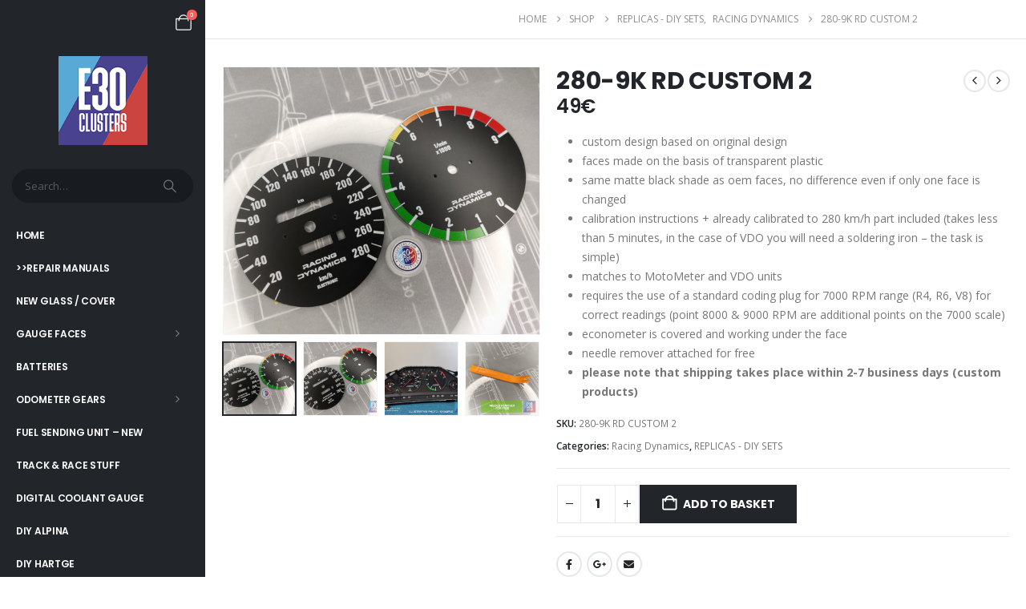

--- FILE ---
content_type: text/html; charset=UTF-8
request_url: https://e30clusters.com/product/280-9k-rd-custom-2/
body_size: 34187
content:
	<!DOCTYPE html>
	<html class=""  lang="en-GB">
	<head>
		<meta http-equiv="X-UA-Compatible" content="IE=edge" />
		<meta http-equiv="Content-Type" content="text/html; charset=UTF-8" />
		<meta name="viewport" content="width=device-width, initial-scale=1, minimum-scale=1" />

		<link rel="profile" href="https://gmpg.org/xfn/11" />
		<link rel="pingback" href="https://e30clusters.com/xmlrpc.php" />
		<title>280-9K RD CUSTOM 2 &#8211; E30 Clusters</title>
<meta name='robots' content='max-image-preview:large' />
<link rel="alternate" type="application/rss+xml" title="E30 Clusters &raquo; Feed" href="https://e30clusters.com/feed/" />
<link rel="alternate" type="application/rss+xml" title="E30 Clusters &raquo; Comments Feed" href="https://e30clusters.com/comments/feed/" />
<link rel="alternate" title="oEmbed (JSON)" type="application/json+oembed" href="https://e30clusters.com/wp-json/oembed/1.0/embed?url=https%3A%2F%2Fe30clusters.com%2Fproduct%2F280-9k-rd-custom-2%2F" />
<link rel="alternate" title="oEmbed (XML)" type="text/xml+oembed" href="https://e30clusters.com/wp-json/oembed/1.0/embed?url=https%3A%2F%2Fe30clusters.com%2Fproduct%2F280-9k-rd-custom-2%2F&#038;format=xml" />
		<link rel="shortcut icon" href="//e30clusters.com/wp-content/uploads/2021/12/iphone-icon.png" type="image/x-icon" />
				<link rel="apple-touch-icon" href="//e30clusters.com/wp-content/uploads/2021/12/iphone-icon.png" />
				<link rel="apple-touch-icon" sizes="120x120" href="//e30clusters.com/wp-content/uploads/2021/12/iPHONE-RETINA-ICON.png" />
				<link rel="apple-touch-icon" sizes="76x76" href="//e30clusters.com/wp-content/uploads/2021/12/IPAD-ICON.png" />
				<link rel="apple-touch-icon" sizes="152x152" href="//e30clusters.com/wp-content/uploads/2021/12/IPAD-RETINA-ICON-2.png" />
		<style id='wp-img-auto-sizes-contain-inline-css'>
img:is([sizes=auto i],[sizes^="auto," i]){contain-intrinsic-size:3000px 1500px}
/*# sourceURL=wp-img-auto-sizes-contain-inline-css */
</style>
<link rel='stylesheet' id='twb-open-sans-css' href='https://fonts.googleapis.com/css?family=Open+Sans%3A300%2C400%2C500%2C600%2C700%2C800&#038;display=swap&#038;ver=6.9' media='all' />
<link rel='stylesheet' id='twbbwg-global-css' href='https://e30clusters.com/wp-content/plugins/photo-gallery/booster/assets/css/global.css?ver=1.0.0' media='all' />
<style id='wp-emoji-styles-inline-css'>

	img.wp-smiley, img.emoji {
		display: inline !important;
		border: none !important;
		box-shadow: none !important;
		height: 1em !important;
		width: 1em !important;
		margin: 0 0.07em !important;
		vertical-align: -0.1em !important;
		background: none !important;
		padding: 0 !important;
	}
/*# sourceURL=wp-emoji-styles-inline-css */
</style>
<link rel='stylesheet' id='wp-block-library-css' href='https://e30clusters.com/wp-includes/css/dist/block-library/style.min.css?ver=6.9' media='all' />
<style id='wp-block-library-theme-inline-css'>
.wp-block-audio :where(figcaption){color:#555;font-size:13px;text-align:center}.is-dark-theme .wp-block-audio :where(figcaption){color:#ffffffa6}.wp-block-audio{margin:0 0 1em}.wp-block-code{border:1px solid #ccc;border-radius:4px;font-family:Menlo,Consolas,monaco,monospace;padding:.8em 1em}.wp-block-embed :where(figcaption){color:#555;font-size:13px;text-align:center}.is-dark-theme .wp-block-embed :where(figcaption){color:#ffffffa6}.wp-block-embed{margin:0 0 1em}.blocks-gallery-caption{color:#555;font-size:13px;text-align:center}.is-dark-theme .blocks-gallery-caption{color:#ffffffa6}:root :where(.wp-block-image figcaption){color:#555;font-size:13px;text-align:center}.is-dark-theme :root :where(.wp-block-image figcaption){color:#ffffffa6}.wp-block-image{margin:0 0 1em}.wp-block-pullquote{border-bottom:4px solid;border-top:4px solid;color:currentColor;margin-bottom:1.75em}.wp-block-pullquote :where(cite),.wp-block-pullquote :where(footer),.wp-block-pullquote__citation{color:currentColor;font-size:.8125em;font-style:normal;text-transform:uppercase}.wp-block-quote{border-left:.25em solid;margin:0 0 1.75em;padding-left:1em}.wp-block-quote cite,.wp-block-quote footer{color:currentColor;font-size:.8125em;font-style:normal;position:relative}.wp-block-quote:where(.has-text-align-right){border-left:none;border-right:.25em solid;padding-left:0;padding-right:1em}.wp-block-quote:where(.has-text-align-center){border:none;padding-left:0}.wp-block-quote.is-large,.wp-block-quote.is-style-large,.wp-block-quote:where(.is-style-plain){border:none}.wp-block-search .wp-block-search__label{font-weight:700}.wp-block-search__button{border:1px solid #ccc;padding:.375em .625em}:where(.wp-block-group.has-background){padding:1.25em 2.375em}.wp-block-separator.has-css-opacity{opacity:.4}.wp-block-separator{border:none;border-bottom:2px solid;margin-left:auto;margin-right:auto}.wp-block-separator.has-alpha-channel-opacity{opacity:1}.wp-block-separator:not(.is-style-wide):not(.is-style-dots){width:100px}.wp-block-separator.has-background:not(.is-style-dots){border-bottom:none;height:1px}.wp-block-separator.has-background:not(.is-style-wide):not(.is-style-dots){height:2px}.wp-block-table{margin:0 0 1em}.wp-block-table td,.wp-block-table th{word-break:normal}.wp-block-table :where(figcaption){color:#555;font-size:13px;text-align:center}.is-dark-theme .wp-block-table :where(figcaption){color:#ffffffa6}.wp-block-video :where(figcaption){color:#555;font-size:13px;text-align:center}.is-dark-theme .wp-block-video :where(figcaption){color:#ffffffa6}.wp-block-video{margin:0 0 1em}:root :where(.wp-block-template-part.has-background){margin-bottom:0;margin-top:0;padding:1.25em 2.375em}
/*# sourceURL=/wp-includes/css/dist/block-library/theme.min.css */
</style>
<style id='classic-theme-styles-inline-css'>
/*! This file is auto-generated */
.wp-block-button__link{color:#fff;background-color:#32373c;border-radius:9999px;box-shadow:none;text-decoration:none;padding:calc(.667em + 2px) calc(1.333em + 2px);font-size:1.125em}.wp-block-file__button{background:#32373c;color:#fff;text-decoration:none}
/*# sourceURL=/wp-includes/css/classic-themes.min.css */
</style>
<style id='global-styles-inline-css'>
:root{--wp--preset--aspect-ratio--square: 1;--wp--preset--aspect-ratio--4-3: 4/3;--wp--preset--aspect-ratio--3-4: 3/4;--wp--preset--aspect-ratio--3-2: 3/2;--wp--preset--aspect-ratio--2-3: 2/3;--wp--preset--aspect-ratio--16-9: 16/9;--wp--preset--aspect-ratio--9-16: 9/16;--wp--preset--color--black: #000000;--wp--preset--color--cyan-bluish-gray: #abb8c3;--wp--preset--color--white: #ffffff;--wp--preset--color--pale-pink: #f78da7;--wp--preset--color--vivid-red: #cf2e2e;--wp--preset--color--luminous-vivid-orange: #ff6900;--wp--preset--color--luminous-vivid-amber: #fcb900;--wp--preset--color--light-green-cyan: #7bdcb5;--wp--preset--color--vivid-green-cyan: #00d084;--wp--preset--color--pale-cyan-blue: #8ed1fc;--wp--preset--color--vivid-cyan-blue: #0693e3;--wp--preset--color--vivid-purple: #9b51e0;--wp--preset--color--primary: var(--porto-primary-color);--wp--preset--color--secondary: var(--porto-secondary-color);--wp--preset--color--tertiary: var(--porto-tertiary-color);--wp--preset--color--quaternary: var(--porto-quaternary-color);--wp--preset--color--dark: var(--porto-dark-color);--wp--preset--color--light: var(--porto-light-color);--wp--preset--color--primary-hover: var(--porto-primary-light-5);--wp--preset--gradient--vivid-cyan-blue-to-vivid-purple: linear-gradient(135deg,rgb(6,147,227) 0%,rgb(155,81,224) 100%);--wp--preset--gradient--light-green-cyan-to-vivid-green-cyan: linear-gradient(135deg,rgb(122,220,180) 0%,rgb(0,208,130) 100%);--wp--preset--gradient--luminous-vivid-amber-to-luminous-vivid-orange: linear-gradient(135deg,rgb(252,185,0) 0%,rgb(255,105,0) 100%);--wp--preset--gradient--luminous-vivid-orange-to-vivid-red: linear-gradient(135deg,rgb(255,105,0) 0%,rgb(207,46,46) 100%);--wp--preset--gradient--very-light-gray-to-cyan-bluish-gray: linear-gradient(135deg,rgb(238,238,238) 0%,rgb(169,184,195) 100%);--wp--preset--gradient--cool-to-warm-spectrum: linear-gradient(135deg,rgb(74,234,220) 0%,rgb(151,120,209) 20%,rgb(207,42,186) 40%,rgb(238,44,130) 60%,rgb(251,105,98) 80%,rgb(254,248,76) 100%);--wp--preset--gradient--blush-light-purple: linear-gradient(135deg,rgb(255,206,236) 0%,rgb(152,150,240) 100%);--wp--preset--gradient--blush-bordeaux: linear-gradient(135deg,rgb(254,205,165) 0%,rgb(254,45,45) 50%,rgb(107,0,62) 100%);--wp--preset--gradient--luminous-dusk: linear-gradient(135deg,rgb(255,203,112) 0%,rgb(199,81,192) 50%,rgb(65,88,208) 100%);--wp--preset--gradient--pale-ocean: linear-gradient(135deg,rgb(255,245,203) 0%,rgb(182,227,212) 50%,rgb(51,167,181) 100%);--wp--preset--gradient--electric-grass: linear-gradient(135deg,rgb(202,248,128) 0%,rgb(113,206,126) 100%);--wp--preset--gradient--midnight: linear-gradient(135deg,rgb(2,3,129) 0%,rgb(40,116,252) 100%);--wp--preset--font-size--small: 13px;--wp--preset--font-size--medium: 20px;--wp--preset--font-size--large: 36px;--wp--preset--font-size--x-large: 42px;--wp--preset--spacing--20: 0.44rem;--wp--preset--spacing--30: 0.67rem;--wp--preset--spacing--40: 1rem;--wp--preset--spacing--50: 1.5rem;--wp--preset--spacing--60: 2.25rem;--wp--preset--spacing--70: 3.38rem;--wp--preset--spacing--80: 5.06rem;--wp--preset--shadow--natural: 6px 6px 9px rgba(0, 0, 0, 0.2);--wp--preset--shadow--deep: 12px 12px 50px rgba(0, 0, 0, 0.4);--wp--preset--shadow--sharp: 6px 6px 0px rgba(0, 0, 0, 0.2);--wp--preset--shadow--outlined: 6px 6px 0px -3px rgb(255, 255, 255), 6px 6px rgb(0, 0, 0);--wp--preset--shadow--crisp: 6px 6px 0px rgb(0, 0, 0);}:where(.is-layout-flex){gap: 0.5em;}:where(.is-layout-grid){gap: 0.5em;}body .is-layout-flex{display: flex;}.is-layout-flex{flex-wrap: wrap;align-items: center;}.is-layout-flex > :is(*, div){margin: 0;}body .is-layout-grid{display: grid;}.is-layout-grid > :is(*, div){margin: 0;}:where(.wp-block-columns.is-layout-flex){gap: 2em;}:where(.wp-block-columns.is-layout-grid){gap: 2em;}:where(.wp-block-post-template.is-layout-flex){gap: 1.25em;}:where(.wp-block-post-template.is-layout-grid){gap: 1.25em;}.has-black-color{color: var(--wp--preset--color--black) !important;}.has-cyan-bluish-gray-color{color: var(--wp--preset--color--cyan-bluish-gray) !important;}.has-white-color{color: var(--wp--preset--color--white) !important;}.has-pale-pink-color{color: var(--wp--preset--color--pale-pink) !important;}.has-vivid-red-color{color: var(--wp--preset--color--vivid-red) !important;}.has-luminous-vivid-orange-color{color: var(--wp--preset--color--luminous-vivid-orange) !important;}.has-luminous-vivid-amber-color{color: var(--wp--preset--color--luminous-vivid-amber) !important;}.has-light-green-cyan-color{color: var(--wp--preset--color--light-green-cyan) !important;}.has-vivid-green-cyan-color{color: var(--wp--preset--color--vivid-green-cyan) !important;}.has-pale-cyan-blue-color{color: var(--wp--preset--color--pale-cyan-blue) !important;}.has-vivid-cyan-blue-color{color: var(--wp--preset--color--vivid-cyan-blue) !important;}.has-vivid-purple-color{color: var(--wp--preset--color--vivid-purple) !important;}.has-black-background-color{background-color: var(--wp--preset--color--black) !important;}.has-cyan-bluish-gray-background-color{background-color: var(--wp--preset--color--cyan-bluish-gray) !important;}.has-white-background-color{background-color: var(--wp--preset--color--white) !important;}.has-pale-pink-background-color{background-color: var(--wp--preset--color--pale-pink) !important;}.has-vivid-red-background-color{background-color: var(--wp--preset--color--vivid-red) !important;}.has-luminous-vivid-orange-background-color{background-color: var(--wp--preset--color--luminous-vivid-orange) !important;}.has-luminous-vivid-amber-background-color{background-color: var(--wp--preset--color--luminous-vivid-amber) !important;}.has-light-green-cyan-background-color{background-color: var(--wp--preset--color--light-green-cyan) !important;}.has-vivid-green-cyan-background-color{background-color: var(--wp--preset--color--vivid-green-cyan) !important;}.has-pale-cyan-blue-background-color{background-color: var(--wp--preset--color--pale-cyan-blue) !important;}.has-vivid-cyan-blue-background-color{background-color: var(--wp--preset--color--vivid-cyan-blue) !important;}.has-vivid-purple-background-color{background-color: var(--wp--preset--color--vivid-purple) !important;}.has-black-border-color{border-color: var(--wp--preset--color--black) !important;}.has-cyan-bluish-gray-border-color{border-color: var(--wp--preset--color--cyan-bluish-gray) !important;}.has-white-border-color{border-color: var(--wp--preset--color--white) !important;}.has-pale-pink-border-color{border-color: var(--wp--preset--color--pale-pink) !important;}.has-vivid-red-border-color{border-color: var(--wp--preset--color--vivid-red) !important;}.has-luminous-vivid-orange-border-color{border-color: var(--wp--preset--color--luminous-vivid-orange) !important;}.has-luminous-vivid-amber-border-color{border-color: var(--wp--preset--color--luminous-vivid-amber) !important;}.has-light-green-cyan-border-color{border-color: var(--wp--preset--color--light-green-cyan) !important;}.has-vivid-green-cyan-border-color{border-color: var(--wp--preset--color--vivid-green-cyan) !important;}.has-pale-cyan-blue-border-color{border-color: var(--wp--preset--color--pale-cyan-blue) !important;}.has-vivid-cyan-blue-border-color{border-color: var(--wp--preset--color--vivid-cyan-blue) !important;}.has-vivid-purple-border-color{border-color: var(--wp--preset--color--vivid-purple) !important;}.has-vivid-cyan-blue-to-vivid-purple-gradient-background{background: var(--wp--preset--gradient--vivid-cyan-blue-to-vivid-purple) !important;}.has-light-green-cyan-to-vivid-green-cyan-gradient-background{background: var(--wp--preset--gradient--light-green-cyan-to-vivid-green-cyan) !important;}.has-luminous-vivid-amber-to-luminous-vivid-orange-gradient-background{background: var(--wp--preset--gradient--luminous-vivid-amber-to-luminous-vivid-orange) !important;}.has-luminous-vivid-orange-to-vivid-red-gradient-background{background: var(--wp--preset--gradient--luminous-vivid-orange-to-vivid-red) !important;}.has-very-light-gray-to-cyan-bluish-gray-gradient-background{background: var(--wp--preset--gradient--very-light-gray-to-cyan-bluish-gray) !important;}.has-cool-to-warm-spectrum-gradient-background{background: var(--wp--preset--gradient--cool-to-warm-spectrum) !important;}.has-blush-light-purple-gradient-background{background: var(--wp--preset--gradient--blush-light-purple) !important;}.has-blush-bordeaux-gradient-background{background: var(--wp--preset--gradient--blush-bordeaux) !important;}.has-luminous-dusk-gradient-background{background: var(--wp--preset--gradient--luminous-dusk) !important;}.has-pale-ocean-gradient-background{background: var(--wp--preset--gradient--pale-ocean) !important;}.has-electric-grass-gradient-background{background: var(--wp--preset--gradient--electric-grass) !important;}.has-midnight-gradient-background{background: var(--wp--preset--gradient--midnight) !important;}.has-small-font-size{font-size: var(--wp--preset--font-size--small) !important;}.has-medium-font-size{font-size: var(--wp--preset--font-size--medium) !important;}.has-large-font-size{font-size: var(--wp--preset--font-size--large) !important;}.has-x-large-font-size{font-size: var(--wp--preset--font-size--x-large) !important;}
:where(.wp-block-post-template.is-layout-flex){gap: 1.25em;}:where(.wp-block-post-template.is-layout-grid){gap: 1.25em;}
:where(.wp-block-term-template.is-layout-flex){gap: 1.25em;}:where(.wp-block-term-template.is-layout-grid){gap: 1.25em;}
:where(.wp-block-columns.is-layout-flex){gap: 2em;}:where(.wp-block-columns.is-layout-grid){gap: 2em;}
:root :where(.wp-block-pullquote){font-size: 1.5em;line-height: 1.6;}
/*# sourceURL=global-styles-inline-css */
</style>
<link rel='stylesheet' id='contact-form-7-css' href='https://e30clusters.com/wp-content/plugins/contact-form-7/includes/css/styles.css?ver=6.1.4' media='all' />
<link rel='stylesheet' id='bwg_fonts-css' href='https://e30clusters.com/wp-content/plugins/photo-gallery/css/bwg-fonts/fonts.css?ver=0.0.1' media='all' />
<link rel='stylesheet' id='sumoselect-css' href='https://e30clusters.com/wp-content/plugins/photo-gallery/css/sumoselect.min.css?ver=3.4.6' media='all' />
<link rel='stylesheet' id='mCustomScrollbar-css' href='https://e30clusters.com/wp-content/plugins/photo-gallery/css/jquery.mCustomScrollbar.min.css?ver=3.1.5' media='all' />
<link rel='stylesheet' id='bwg_googlefonts-css' href='https://fonts.googleapis.com/css?family=Ubuntu&#038;subset=greek,latin,greek-ext,vietnamese,cyrillic-ext,latin-ext,cyrillic' media='all' />
<link rel='stylesheet' id='bwg_frontend-css' href='https://e30clusters.com/wp-content/plugins/photo-gallery/css/styles.min.css?ver=1.8.35' media='all' />
<link rel='stylesheet' id='photoswipe-css' href='https://e30clusters.com/wp-content/plugins/woocommerce/assets/css/photoswipe/photoswipe.min.css?ver=10.4.3' media='all' />
<link rel='stylesheet' id='photoswipe-default-skin-css' href='https://e30clusters.com/wp-content/plugins/woocommerce/assets/css/photoswipe/default-skin/default-skin.min.css?ver=10.4.3' media='all' />
<style id='woocommerce-inline-inline-css'>
.woocommerce form .form-row .required { visibility: visible; }
/*# sourceURL=woocommerce-inline-inline-css */
</style>
<link rel='stylesheet' id='payu-blik-field-styles-css' href='https://e30clusters.com/wp-content/plugins/woocommerce-gateway-payu-pl/assets/css/blik_field.css?ver=1' media='all' />
<link rel='stylesheet' id='porto-css-vars-css' href='https://e30clusters.com/wp-content/uploads/porto_styles/theme_css_vars.css?ver=7.7.2' media='all' />
<link rel='stylesheet' id='bootstrap-css' href='https://e30clusters.com/wp-content/uploads/porto_styles/bootstrap.css?ver=7.7.2' media='all' />
<link rel='stylesheet' id='porto-plugins-css' href='https://e30clusters.com/wp-content/themes/porto/css/plugins.css?ver=7.7.2' media='all' />
<link rel='stylesheet' id='porto-theme-css' href='https://e30clusters.com/wp-content/themes/porto/css/theme.css?ver=7.7.2' media='all' />
<link rel='stylesheet' id='porto-widget-contact-info-css' href='https://e30clusters.com/wp-content/themes/porto/css/part/widget-contact-info.css?ver=7.7.2' media='all' />
<link rel='stylesheet' id='porto-widget-text-css' href='https://e30clusters.com/wp-content/themes/porto/css/part/widget-text.css?ver=7.7.2' media='all' />
<link rel='stylesheet' id='porto-widget-tag-cloud-css' href='https://e30clusters.com/wp-content/themes/porto/css/part/widget-tag-cloud.css?ver=7.7.2' media='all' />
<link rel='stylesheet' id='porto-widget-follow-us-css' href='https://e30clusters.com/wp-content/themes/porto/css/part/widget-follow-us.css?ver=7.7.2' media='all' />
<link rel='stylesheet' id='porto-blog-legacy-css' href='https://e30clusters.com/wp-content/themes/porto/css/part/blog-legacy.css?ver=7.7.2' media='all' />
<link rel='stylesheet' id='porto-header-shop-css' href='https://e30clusters.com/wp-content/themes/porto/css/part/header-shop.css?ver=7.7.2' media='all' />
<link rel='stylesheet' id='porto-header-legacy-css' href='https://e30clusters.com/wp-content/themes/porto/css/part/header-legacy.css?ver=7.7.2' media='all' />
<link rel='stylesheet' id='porto-footer-legacy-css' href='https://e30clusters.com/wp-content/themes/porto/css/part/footer-legacy.css?ver=7.7.2' media='all' />
<link rel='stylesheet' id='porto-side-nav-panel-css' href='https://e30clusters.com/wp-content/themes/porto/css/part/side-nav-panel.css?ver=7.7.2' media='all' />
<link rel='stylesheet' id='porto-media-mobile-sidebar-css' href='https://e30clusters.com/wp-content/themes/porto/css/part/media-mobile-sidebar.css?ver=7.7.2' media='(max-width:991px)' />
<link rel='stylesheet' id='porto-theme-member-css' href='https://e30clusters.com/wp-content/themes/porto/css/theme_member.css?ver=7.7.2' media='all' />
<link rel='stylesheet' id='porto-shortcodes-css' href='https://e30clusters.com/wp-content/uploads/porto_styles/shortcodes.css?ver=7.7.2' media='all' />
<link rel='stylesheet' id='porto-theme-shop-css' href='https://e30clusters.com/wp-content/themes/porto/css/theme_shop.css?ver=7.7.2' media='all' />
<link rel='stylesheet' id='porto-only-product-css' href='https://e30clusters.com/wp-content/themes/porto/css/part/only-product.css?ver=7.7.2' media='all' />
<link rel='stylesheet' id='porto-shop-legacy-css' href='https://e30clusters.com/wp-content/themes/porto/css/part/shop-legacy.css?ver=7.7.2' media='all' />
<link rel='stylesheet' id='porto-shop-sidebar-base-css' href='https://e30clusters.com/wp-content/themes/porto/css/part/shop-sidebar-base.css?ver=7.7.2' media='all' />
<link rel='stylesheet' id='porto-theme-elementor-css' href='https://e30clusters.com/wp-content/themes/porto/css/theme_elementor.css?ver=7.7.2' media='all' />
<link rel='stylesheet' id='porto-dynamic-style-css' href='https://e30clusters.com/wp-content/uploads/porto_styles/dynamic_style.css?ver=7.7.2' media='all' />
<link rel='stylesheet' id='porto-type-builder-css' href='https://e30clusters.com/wp-content/plugins/porto-functionality/builders/assets/type-builder.css?ver=3.7.2' media='all' />
<link rel='stylesheet' id='porto-account-login-style-css' href='https://e30clusters.com/wp-content/themes/porto/css/theme/shop/login-style/account-login.css?ver=7.7.2' media='all' />
<link rel='stylesheet' id='porto-theme-woopage-css' href='https://e30clusters.com/wp-content/themes/porto/css/theme/shop/other/woopage.css?ver=7.7.2' media='all' />
<link rel='stylesheet' id='porto-sp-skeleton-css' href='https://e30clusters.com/wp-content/themes/porto/css/theme/shop/single-product/skeleton.css?ver=7.7.2' media='all' />
<link rel='stylesheet' id='porto-style-css' href='https://e30clusters.com/wp-content/themes/porto/style.css?ver=7.7.2' media='all' />
<style id='porto-style-inline-css'>
.side-header-narrow-bar-logo{max-width:111px}@media (min-width:992px){}#header .sidebar-menu .popup:before{border-right-color:#ffffff}.page-top .product-nav{position:static;height:auto;margin-top:0}.page-top .product-nav .product-prev,.page-top .product-nav .product-next{float:none;position:absolute;height:30px;top:50%;bottom:50%;margin-top:-15px}.page-top .product-nav .product-prev{right:10px}.page-top .product-nav .product-next{left:10px}.page-top .product-nav .product-next .product-popup{right:auto;left:0}.page-top .product-nav .product-next .product-popup:before{right:auto;left:6px}.page-top .sort-source{position:static;text-align:center;margin-top:5px;border-width:0}.page-top ul.breadcrumb{-ms-flex-pack:center;justify-content:center}.page-top .page-title{font-weight:700}@media (min-width:1500px){.left-sidebar.col-lg-3,.right-sidebar.col-lg-3{width:20%}.main-content.col-lg-9{width:80%}.main-content.col-lg-6{width:60%}}.product-images .img-thumbnail .inner,.product-images .img-thumbnail .inner img{-webkit-transform:none;transform:none}.sticky-product{position:fixed;top:0;left:0;width:100%;z-index:1001;background-color:#fff;box-shadow:0 3px 5px rgba(0,0,0,0.08);padding:15px 0}.sticky-product.pos-bottom{top:auto;bottom:var(--porto-icon-menus-mobile,0);box-shadow:0 -3px 5px rgba(0,0,0,0.08)}.sticky-product .container{display:-ms-flexbox;display:flex;-ms-flex-align:center;align-items:center;-ms-flex-wrap:wrap;flex-wrap:wrap}.sticky-product .sticky-image{max-width:60px;margin-right:15px}.sticky-product .add-to-cart{-ms-flex:1;flex:1;text-align:right;margin-top:5px}.sticky-product .product-name{font-size:16px;font-weight:600;line-height:inherit;margin-bottom:0}.sticky-product .sticky-detail{line-height:1.5;display:-ms-flexbox;display:flex}.sticky-product .star-rating{margin:5px 15px;font-size:1em}.sticky-product .availability{padding-top:2px}.sticky-product .sticky-detail .price{font-family:Poppins,Poppins,sans-serif;font-weight:400;margin-bottom:0;font-size:1.3em;line-height:1.5}.sticky-product.pos-top:not(.hide){top:0;opacity:1;visibility:visible;transform:translate3d( 0,0,0 )}.sticky-product.pos-top.scroll-down{opacity:0 !important;visibility:hidden;transform:translate3d( 0,-100%,0 )}.sticky-product.sticky-ready{transition:left .3s,visibility 0.3s,opacity 0.3s,transform 0.3s,top 0.3s ease}.sticky-product .quantity.extra-type{display:none}@media (min-width:992px){body.single-product .sticky-product .container{padding-left:calc(var(--porto-grid-gutter-width) / 2);padding-right:calc(var(--porto-grid-gutter-width) / 2)}}.sticky-product .container{padding-left:var(--porto-fluid-spacing);padding-right:var(--porto-fluid-spacing)}@media (max-width:768px){.sticky-product .sticky-image,.sticky-product .sticky-detail,.sticky-product{display:none}.sticky-product.show-mobile{display:block;padding-top:10px;padding-bottom:10px}.sticky-product.show-mobile .add-to-cart{margin-top:0}.sticky-product.show-mobile .single_add_to_cart_button{margin:0;width:100%}}.custom-font4,.custom-font4 .elementor-heading-title{font-family:'Segoe Script','Savoye LET'}.woocommerce.archive .column1 .main-content{padding-top:0}.page-wrapper{min-height:100vh}@media (min-width:1440px){.container-fluid,body.wide .container:not(.inner-container){padding-left:40px;padding-right:40px}.container-fluid .elementor-top-section{margin-left:-40px;margin-right:-40px;padding-left:40px;padding-right:40px}.container-fluid .elementor-top-section.elementor-section-full_width > .elementor-column-gap-no{margin-left:0;margin-right:0;width:100%}.px-sl-0{padding-left:0 !important;padding-right:0 !important}}.view-switcher li.menu-item > a > [class*='flag-']{display:none}#header .porto-view-switcher>li.menu-item>a{font-size:.625rem;font-weight:500}.header-side-nav .sidebar-menu > li.menu-item > .arrow:before{opacity:.4}.porto-products-filter-body .sidebar{padding-top:0}@media (min-width:992px){#header .searchform{border-radius:2em}.header-wrapper #header .searchform button{padding-right:12px}.header-wrapper #header .searchform input{padding-left:15px}#header .header-contact{-ms-flex:0 0 100%;flex:0 0 100%;max-width:100%;display:block;font-size:1.125rem;font-weight:700;order:0}}#header .share-links a{font-size:1rem;margin-left:.5rem;margin-right:.5rem}.header-side-nav .sidebar-menu{margin-bottom:0;margin-right:-20px}@media (max-width:1439px){.header-side-nav .sidebar-menu > li.menu-item > a,.toggle-menu-wrap .sidebar-menu > li.menu-item > a{line-height:17px}}.section-title{padding-bottom:.5rem;border-bottom:1px solid #e7e7e7;margin-bottom:1.5rem}.btn{font-family:Poppins;font-weight:700}.btn-flat{background:none !important;padding:0 !important;border:none !important;box-shadow:none !important}.porto-ibanner-layer .btn-flat.btn-xl{font-size:1.125em}.owl-carousel.nav-style-4 .owl-nav [class*="owl-"]{font-weight:700}.single-product .product-layout-transparent{margin-top:-20px}ul.products li.product-col h3{font-family:'Open Sans'}ul.products li.product-onimage3 .product-content{opacity:1;bottom:0}.pagination.load-more .next{width:auto;display:inline-block;background:#000;color:#fff;font-family:Poppins;font-size:13px;padding:14px 40px}.coupon-sale-text b{display:inline-block;position:relative;color:#fff;margin-right:1em}.coupon-sale-text b:before{content:'';position:absolute;left:-.5em;top:-.1em;right:-.5em;bottom:-.1em;background:#222529;z-index:-1;transform:rotate(-1.5deg) skew(1.5deg)}.single-product .product_title{font-family:Poppins}.porto-related-products{background:none;padding-top:0}#content-bottom + .porto-related-products{background:#f4f4f4;padding-top:40px}.type-product > .porto-related-products{padding-top:40px}.footer-top{padding:0}.footer-top .porto-block{border-width:1px 0;border-style:solid;border-color:#e7e7e7}#footer .widget-title{font-size:15px;font-weight:700}#footer .share-links a{box-shadow:none;font-size:14px;width:36px;height:36px;border-radius:18px}#footer .contact-info i{display:none}#footer .contact-info .contact-details strong,#footer .contact-info .contact-details span{padding:0}#footer .contact-info .contact-details strong{text-transform:uppercase;line-height:1}#footer .footer-main > .container{padding-top:2.25rem;padding-bottom:0}#footer .footer-main > .container:after{content:'';display:block;border-bottom:1px solid #e7e7e7}#footer .widget_wysija_cont .wysija-input{background:#f4f4f4;font-size:.8125rem;border-radius:2rem 0 0 2rem;padding-left:1.25rem}#footer .widget_wysija_cont .wysija-submit{font-size:.8125rem;font-weight:700;text-transform:uppercase;border-radius:0 2rem 2rem 0;padding:0 1.5rem}#footer .footer-bottom{padding-bottom:3rem;font-size:12px}
/*# sourceURL=porto-style-inline-css */
</style>
<link rel='stylesheet' id='porto-360-gallery-css' href='https://e30clusters.com/wp-content/themes/porto/inc/lib/threesixty/threesixty.css?ver=7.7.2' media='all' />
<link rel='stylesheet' id='styles-child-css' href='https://e30clusters.com/wp-content/themes/porto-child/style.css?ver=6.9' media='all' />
<script src="https://e30clusters.com/wp-includes/js/jquery/jquery.min.js?ver=3.7.1" id="jquery-core-js"></script>
<script src="https://e30clusters.com/wp-includes/js/jquery/jquery-migrate.min.js?ver=3.4.1" id="jquery-migrate-js"></script>
<script src="https://e30clusters.com/wp-content/plugins/photo-gallery/booster/assets/js/circle-progress.js?ver=1.2.2" id="twbbwg-circle-js"></script>
<script id="twbbwg-global-js-extra">
var twb = {"nonce":"4b24e34a4d","ajax_url":"https://e30clusters.com/wp-admin/admin-ajax.php","plugin_url":"https://e30clusters.com/wp-content/plugins/photo-gallery/booster","href":"https://e30clusters.com/wp-admin/admin.php?page=twbbwg_photo-gallery"};
var twb = {"nonce":"4b24e34a4d","ajax_url":"https://e30clusters.com/wp-admin/admin-ajax.php","plugin_url":"https://e30clusters.com/wp-content/plugins/photo-gallery/booster","href":"https://e30clusters.com/wp-admin/admin.php?page=twbbwg_photo-gallery"};
//# sourceURL=twbbwg-global-js-extra
</script>
<script src="https://e30clusters.com/wp-content/plugins/photo-gallery/booster/assets/js/global.js?ver=1.0.0" id="twbbwg-global-js"></script>
<script src="https://e30clusters.com/wp-content/plugins/photo-gallery/js/jquery.sumoselect.min.js?ver=3.4.6" id="sumoselect-js"></script>
<script src="https://e30clusters.com/wp-content/plugins/photo-gallery/js/tocca.min.js?ver=2.0.9" id="bwg_mobile-js"></script>
<script src="https://e30clusters.com/wp-content/plugins/photo-gallery/js/jquery.mCustomScrollbar.concat.min.js?ver=3.1.5" id="mCustomScrollbar-js"></script>
<script src="https://e30clusters.com/wp-content/plugins/photo-gallery/js/jquery.fullscreen.min.js?ver=0.6.0" id="jquery-fullscreen-js"></script>
<script id="bwg_frontend-js-extra">
var bwg_objectsL10n = {"bwg_field_required":"field is required.","bwg_mail_validation":"This is not a valid email address.","bwg_search_result":"There are no images matching your search.","bwg_select_tag":"Select Tag","bwg_order_by":"Order By","bwg_search":"Search","bwg_show_ecommerce":"Show Ecommerce","bwg_hide_ecommerce":"Hide Ecommerce","bwg_show_comments":"Show Comments","bwg_hide_comments":"Hide Comments","bwg_restore":"Restore","bwg_maximize":"Maximise","bwg_fullscreen":"Fullscreen","bwg_exit_fullscreen":"Exit Fullscreen","bwg_search_tag":"SEARCH...","bwg_tag_no_match":"No tags found","bwg_all_tags_selected":"All tags selected","bwg_tags_selected":"tags selected","play":"Play","pause":"Pause","is_pro":"","bwg_play":"Play","bwg_pause":"Pause","bwg_hide_info":"Hide info","bwg_show_info":"Show info","bwg_hide_rating":"Hide rating","bwg_show_rating":"Show rating","ok":"Ok","cancel":"Cancel","select_all":"Select all","lazy_load":"0","lazy_loader":"https://e30clusters.com/wp-content/plugins/photo-gallery/images/ajax_loader.png","front_ajax":"0","bwg_tag_see_all":"see all tags","bwg_tag_see_less":"see less tags"};
//# sourceURL=bwg_frontend-js-extra
</script>
<script src="https://e30clusters.com/wp-content/plugins/photo-gallery/js/scripts.min.js?ver=1.8.35" id="bwg_frontend-js"></script>
<script src="https://e30clusters.com/wp-content/plugins/woocommerce/assets/js/jquery-blockui/jquery.blockUI.min.js?ver=2.7.0-wc.10.4.3" id="wc-jquery-blockui-js" defer data-wp-strategy="defer"></script>
<script id="wc-add-to-cart-js-extra">
var wc_add_to_cart_params = {"ajax_url":"/wp-admin/admin-ajax.php","wc_ajax_url":"/?wc-ajax=%%endpoint%%","i18n_view_cart":"View basket","cart_url":"https://e30clusters.com/cart/","is_cart":"","cart_redirect_after_add":"yes"};
//# sourceURL=wc-add-to-cart-js-extra
</script>
<script src="https://e30clusters.com/wp-content/plugins/woocommerce/assets/js/frontend/add-to-cart.min.js?ver=10.4.3" id="wc-add-to-cart-js" defer data-wp-strategy="defer"></script>
<script src="https://e30clusters.com/wp-content/plugins/woocommerce/assets/js/photoswipe/photoswipe.min.js?ver=4.1.1-wc.10.4.3" id="wc-photoswipe-js" defer data-wp-strategy="defer"></script>
<script src="https://e30clusters.com/wp-content/plugins/woocommerce/assets/js/photoswipe/photoswipe-ui-default.min.js?ver=4.1.1-wc.10.4.3" id="wc-photoswipe-ui-default-js" defer data-wp-strategy="defer"></script>
<script id="wc-single-product-js-extra">
var wc_single_product_params = {"i18n_required_rating_text":"Please select a rating","i18n_rating_options":["1 of 5 stars","2 of 5 stars","3 of 5 stars","4 of 5 stars","5 of 5 stars"],"i18n_product_gallery_trigger_text":"View full-screen image gallery","review_rating_required":"yes","flexslider":{"rtl":false,"animation":"slide","smoothHeight":true,"directionNav":false,"controlNav":"thumbnails","slideshow":false,"animationSpeed":500,"animationLoop":false,"allowOneSlide":false},"zoom_enabled":"","zoom_options":[],"photoswipe_enabled":"1","photoswipe_options":{"shareEl":false,"closeOnScroll":false,"history":false,"hideAnimationDuration":0,"showAnimationDuration":0},"flexslider_enabled":""};
//# sourceURL=wc-single-product-js-extra
</script>
<script src="https://e30clusters.com/wp-content/plugins/woocommerce/assets/js/frontend/single-product.min.js?ver=10.4.3" id="wc-single-product-js" defer data-wp-strategy="defer"></script>
<script src="https://e30clusters.com/wp-content/plugins/woocommerce/assets/js/js-cookie/js.cookie.min.js?ver=2.1.4-wc.10.4.3" id="wc-js-cookie-js" defer data-wp-strategy="defer"></script>
<script id="woocommerce-js-extra">
var woocommerce_params = {"ajax_url":"/wp-admin/admin-ajax.php","wc_ajax_url":"/?wc-ajax=%%endpoint%%","i18n_password_show":"Show password","i18n_password_hide":"Hide password"};
//# sourceURL=woocommerce-js-extra
</script>
<script src="https://e30clusters.com/wp-content/plugins/woocommerce/assets/js/frontend/woocommerce.min.js?ver=10.4.3" id="woocommerce-js" defer data-wp-strategy="defer"></script>
<script id="wc-cart-fragments-js-extra">
var wc_cart_fragments_params = {"ajax_url":"/wp-admin/admin-ajax.php","wc_ajax_url":"/?wc-ajax=%%endpoint%%","cart_hash_key":"wc_cart_hash_9abecce6467fb1cee5ca64943afc17a0","fragment_name":"wc_fragments_9abecce6467fb1cee5ca64943afc17a0","request_timeout":"15000"};
//# sourceURL=wc-cart-fragments-js-extra
</script>
<script src="https://e30clusters.com/wp-content/plugins/woocommerce/assets/js/frontend/cart-fragments.min.js?ver=10.4.3" id="wc-cart-fragments-js" defer data-wp-strategy="defer"></script>
<link rel="https://api.w.org/" href="https://e30clusters.com/wp-json/" /><link rel="alternate" title="JSON" type="application/json" href="https://e30clusters.com/wp-json/wp/v2/product/3584" /><link rel="EditURI" type="application/rsd+xml" title="RSD" href="https://e30clusters.com/xmlrpc.php?rsd" />
<meta name="generator" content="WordPress 6.9" />
<meta name="generator" content="WooCommerce 10.4.3" />
<link rel="canonical" href="https://e30clusters.com/product/280-9k-rd-custom-2/" />
<link rel='shortlink' href='https://e30clusters.com/?p=3584' />
		<script type="text/javascript" id="webfont-queue">
		WebFontConfig = {
			google: { families: [ 'Open+Sans:400,500,600,700','Poppins:400,500,600,700,800','Playfair+Display:400,700' ] }
		};
		(function(d) {
			var wf = d.createElement('script'), s = d.scripts[d.scripts.length - 1];
			wf.src = 'https://e30clusters.com/wp-content/themes/porto/js/libs/webfont.js';
			wf.async = true;
			s.parentNode.insertBefore(wf, s);
		})(document);</script>
			<noscript><style>.woocommerce-product-gallery{ opacity: 1 !important; }</style></noscript>
	<meta name="generator" content="Elementor 3.34.0; features: additional_custom_breakpoints; settings: css_print_method-external, google_font-enabled, font_display-auto">
			<style>
				.e-con.e-parent:nth-of-type(n+4):not(.e-lazyloaded):not(.e-no-lazyload),
				.e-con.e-parent:nth-of-type(n+4):not(.e-lazyloaded):not(.e-no-lazyload) * {
					background-image: none !important;
				}
				@media screen and (max-height: 1024px) {
					.e-con.e-parent:nth-of-type(n+3):not(.e-lazyloaded):not(.e-no-lazyload),
					.e-con.e-parent:nth-of-type(n+3):not(.e-lazyloaded):not(.e-no-lazyload) * {
						background-image: none !important;
					}
				}
				@media screen and (max-height: 640px) {
					.e-con.e-parent:nth-of-type(n+2):not(.e-lazyloaded):not(.e-no-lazyload),
					.e-con.e-parent:nth-of-type(n+2):not(.e-lazyloaded):not(.e-no-lazyload) * {
						background-image: none !important;
					}
				}
			</style>
			<link rel="icon" href="https://e30clusters.com/wp-content/uploads/2021/12/cropped-iphone-icon-32x32.png" sizes="32x32" />
<link rel="icon" href="https://e30clusters.com/wp-content/uploads/2021/12/cropped-iphone-icon-192x192.png" sizes="192x192" />
<link rel="apple-touch-icon" href="https://e30clusters.com/wp-content/uploads/2021/12/cropped-iphone-icon-180x180.png" />
<meta name="msapplication-TileImage" content="https://e30clusters.com/wp-content/uploads/2021/12/cropped-iphone-icon-270x270.png" />
	</head>
	<body class="wp-singular product-template-default single single-product postid-3584 wp-embed-responsive wp-theme-porto wp-child-theme-porto-child theme-porto woocommerce woocommerce-page woocommerce-no-js login-popup wide blog-1 body-side elementor-default elementor-kit-1952">
	
	<div class="page-wrapper side-nav"><!-- page wrapper -->
		
											<!-- header wrapper -->
				<div class="header-wrapper header-side-nav side-nav-wrap pin-wrapper">
										<header data-plugin-sticky data-plugin-options="{&quot;hasWrap&quot;: true, &quot;autoInit&quot;: true, &quot;minWidth&quot;: 992, &quot;containerSelector&quot;: &quot;.page-wrapper&quot;,&quot;autoFit&quot;:true, &quot;paddingOffsetTop&quot;: 0}" id="header" class="header-side sticky-menu-header">
	<div class="header-main show-minicart">

		<div class="side-top">
			<div class="container">
				
				<div class="header-minicart">
												<div id="mini-cart" aria-haspopup="true" class="mini-cart simple">
			<div class="cart-head">
			<span class="cart-icon"><i class="minicart-icon porto-icon-shopping-cart"></i><span class="cart-items">0</span></span><span class="cart-items-text">0 items</span>			</div>
			<div class="cart-popup widget_shopping_cart">
				<div class="widget_shopping_cart_content">
									<div class="cart-loading"></div>
								</div>
			</div>
				</div>
						</div>
			</div>
		</div>

		<div class="container">

			
			<div class="header-left">
				
	<div class="logo">
	<a aria-label="Site Logo" href="https://e30clusters.com/" title="E30 Clusters - "  rel="home">
		<img class="img-responsive sticky-logo sticky-retina-logo" src="//e30clusters.com/wp-content/uploads/2021/12/iPHONE-RETINA-ICON.png" alt="E30 Clusters" /><img class="img-responsive standard-logo" width="152" height="152" src="//e30clusters.com/wp-content/uploads/2021/12/IPAD-RETINA-ICON.png" alt="E30 Clusters" /><img class="img-responsive retina-logo" width="152" height="152" src="//e30clusters.com/wp-content/uploads/2021/12/IPAD-RETINA-ICON-1.png" alt="E30 Clusters" style="max-height:152px;" />	</a>
	</div>
				</div>

			<div class="header-center">
				<div class="searchform-popup advanced-search-layout"><a  class="search-toggle" role="button" aria-label="Search Toggle" href="#"><i class="porto-icon-magnifier"></i><span class="search-text">Search</span></a>	<form action="https://e30clusters.com/" method="get"
		class="searchform search-layout-advanced">
		<div class="searchform-fields">
			<span class="text"><input name="s" type="text" value="" placeholder="Search&hellip;" autocomplete="off" /></span>
							<input type="hidden" name="post_type" value="product"/>
							<span class="button-wrap">
				<button class="btn btn-special" aria-label="Search" title="Search" type="submit">
					<i class="porto-icon-magnifier"></i>
				</button>
							</span>
		</div>
				<div class="live-search-list"></div>
			</form>
	</div>
				<ul id="menu-main-menu" class="sidebar-menu"><li id="nav-menu-item-1899" class="menu-item menu-item-type-post_type menu-item-object-page menu-item-home  narrow "><a href="https://e30clusters.com/">Home</a></li>
<li id="nav-menu-item-1957" class="menu-item menu-item-type-custom menu-item-object-custom  narrow "><a href="https://e30clusters.com/product-category/instructions/">>>REPAIR MANUALS</a></li>
<li id="nav-menu-item-5660" class="menu-item menu-item-type-custom menu-item-object-custom  narrow "><a href="https://e30clusters.com/product/new-glass-cluster-cover/">NEW GLASS / COVER</a></li>
<li id="nav-menu-item-1962" class="menu-item menu-item-type-custom menu-item-object-custom menu-item-has-children  has-sub narrow "><a href="https://e30clusters.com/product-category/gauge-faces/">GAUGE FACES</a><span class="arrow" aria-label="Open Submenu"></span>
<div class="popup"><div class="inner" style=""><ul class="sub-menu porto-narrow-sub-menu">
	<li id="nav-menu-item-1963" class="menu-item menu-item-type-custom menu-item-object-custom " data-cols="1"><a href="https://e30clusters.com/product-category/gauge-faces/speedometer-kph/">Speedometer KPH</a></li>
	<li id="nav-menu-item-1964" class="menu-item menu-item-type-custom menu-item-object-custom " data-cols="1"><a href="https://e30clusters.com/product-category/gauge-faces/speedometer-mph/">Speedometer MPH</a></li>
	<li id="nav-menu-item-1965" class="menu-item menu-item-type-custom menu-item-object-custom " data-cols="1"><a href="https://e30clusters.com/product-category/gauge-faces/rpm-black/">RPM black</a></li>
	<li id="nav-menu-item-1966" class="menu-item menu-item-type-custom menu-item-object-custom " data-cols="1"><a href="https://e30clusters.com/product-category/gauge-faces/rpm-colours/">RPM colours</a></li>
	<li id="nav-menu-item-1968" class="menu-item menu-item-type-custom menu-item-object-custom " data-cols="1"><a href="https://e30clusters.com/product-category/gauge-faces/rpm-s50-s52-s54/">RPM S50/S52/S54</a></li>
	<li id="nav-menu-item-1967" class="menu-item menu-item-type-custom menu-item-object-custom " data-cols="1"><a href="https://e30clusters.com/product-category/gauge-faces/e46-m3-gray-style/">4 x GRAY (E46 M3 Style)</a></li>
	<li id="nav-menu-item-1971" class="menu-item menu-item-type-custom menu-item-object-custom " data-cols="1"><a href="https://e30clusters.com/product-category/gauge-faces/e30-m3/">E30 M3</a></li>
	<li id="nav-menu-item-6453" class="menu-item menu-item-type-custom menu-item-object-custom " data-cols="1"><a href="https://e30clusters.com/product-category/gauge-faces/carbon-cover">FRAME CARBON COVER</a></li>
	<li id="nav-menu-item-1974" class="menu-item menu-item-type-custom menu-item-object-custom " data-cols="1"><a href="https://e30clusters.com/product-category/gauge-faces/m-for-check-window/">M for CHECK window</a></li>
</ul></div></div>
</li>
<li id="nav-menu-item-1999" class="menu-item menu-item-type-custom menu-item-object-custom  narrow "><a href="https://e30clusters.com/product-category/batteries/">BATTERIES</a></li>
<li id="nav-menu-item-1987" class="menu-item menu-item-type-custom menu-item-object-custom menu-item-has-children  has-sub narrow "><a href="https://e30clusters.com/product-category/odometer-gears/">ODOMETER GEARS</a><span class="arrow" aria-label="Open Submenu"></span>
<div class="popup"><div class="inner" style=""><ul class="sub-menu porto-narrow-sub-menu">
	<li id="nav-menu-item-1991" class="menu-item menu-item-type-custom menu-item-object-custom " data-cols="1"><a href="https://e30clusters.com/product-category/odometer-gears/conversion-kph-to-mph/">Conversion KPH to MPH</a></li>
	<li id="nav-menu-item-1988" class="menu-item menu-item-type-custom menu-item-object-custom " data-cols="1"><a href="https://e30clusters.com/product-category/odometer-gears/kph/">KPH</a></li>
	<li id="nav-menu-item-1989" class="menu-item menu-item-type-custom menu-item-object-custom " data-cols="1"><a href="https://e30clusters.com/product-category/odometer-gears/mph/">MPH</a></li>
</ul></div></div>
</li>
<li id="nav-menu-item-6436" class="menu-item menu-item-type-custom menu-item-object-custom  narrow "><a href="https://e30clusters.com/product-category/fuel-sending-unit">FUEL SENDING UNIT &#8211; NEW</a></li>
<li id="nav-menu-item-4883" class="menu-item menu-item-type-custom menu-item-object-custom  narrow "><a href="https://e30clusters.com/product-category/track-style-conversions/">TRACK &#038; RACE STUFF</a></li>
<li id="nav-menu-item-5425" class="menu-item menu-item-type-custom menu-item-object-custom  narrow "><a href="https://e30clusters.com/product/coolant">DIGITAL COOLANT GAUGE</a></li>
<li id="nav-menu-item-1981" class="menu-item menu-item-type-custom menu-item-object-custom  narrow "><a href="https://e30clusters.com/product-category/replicas-diy-sets/alpina/">DIY Alpina</a></li>
<li id="nav-menu-item-1983" class="menu-item menu-item-type-custom menu-item-object-custom  narrow "><a href="https://e30clusters.com/product-category/replicas-diy-sets/hartge/">DIY Hartge</a></li>
<li id="nav-menu-item-1984" class="menu-item menu-item-type-custom menu-item-object-custom  narrow "><a href="https://e30clusters.com/product-category/replicas-diy-sets/320-is-italian-m3/">DIY 320 iS (Italian M3)</a></li>
<li id="nav-menu-item-1985" class="menu-item menu-item-type-custom menu-item-object-custom  narrow "><a href="https://e30clusters.com/product-category/replicas-diy-sets/m3/">E30 M3</a></li>
<li id="nav-menu-item-3628" class="menu-item menu-item-type-custom menu-item-object-custom  narrow "><a href="https://e30clusters.com/product-category/rings/">GAUGE RINGS</a></li>
<li id="nav-menu-item-1992" class="menu-item menu-item-type-custom menu-item-object-custom menu-item-has-children  has-sub narrow "><a href="https://e30clusters.com/product-category/coding-plugs/">CODING PLUGS</a><span class="arrow" aria-label="Open Submenu"></span>
<div class="popup"><div class="inner" style=""><ul class="sub-menu porto-narrow-sub-menu">
	<li id="nav-menu-item-1993" class="menu-item menu-item-type-custom menu-item-object-custom " data-cols="1"><a href="https://e30clusters.com/product-category/coding-plugs/r6-7000-standard/">R6 7000 (standard)</a></li>
	<li id="nav-menu-item-1994" class="menu-item menu-item-type-custom menu-item-object-custom " data-cols="1"><a href="https://e30clusters.com/product-category/coding-plugs/r6-8000/">R6 8000</a></li>
	<li id="nav-menu-item-1996" class="menu-item menu-item-type-custom menu-item-object-custom " data-cols="1"><a href="https://e30clusters.com/product-category/coding-plugs/v8-7000/">V8 7000</a></li>
	<li id="nav-menu-item-1997" class="menu-item menu-item-type-custom menu-item-object-custom " data-cols="1"><a href="https://e30clusters.com/product-category/coding-plugs/v8-8000/">V8 8000</a></li>
	<li id="nav-menu-item-1998" class="menu-item menu-item-type-custom menu-item-object-custom " data-cols="1"><a href="https://e30clusters.com/product-category/coding-plugs/r4-8000-m3/">R4 8000 (M3)</a></li>
</ul></div></div>
</li>
<li id="nav-menu-item-5347" class="menu-item menu-item-type-custom menu-item-object-custom  narrow "><a href="https://e30clusters.com/product/vent-screen-deco/">VENT GAUGE</a></li>
<li id="nav-menu-item-1976" class="menu-item menu-item-type-custom menu-item-object-custom  narrow "><a href="https://e30clusters.com/product-category/black-mat-paint/">BLACK MAT PAINT</a></li>
<li id="nav-menu-item-1977" class="menu-item menu-item-type-custom menu-item-object-custom  narrow "><a href="https://e30clusters.com/product-category/needles-paint/">NEEDLES PAINT</a></li>
<li id="nav-menu-item-6489" class="menu-item menu-item-type-custom menu-item-object-custom menu-item-has-children  has-sub narrow "><a href="https://e30clusters.com/product-category/ppf/">PPF FOIL (FRONT COVER)</a><span class="arrow" aria-label="Open Submenu"></span>
<div class="popup"><div class="inner" style=""><ul class="sub-menu porto-narrow-sub-menu">
	<li id="nav-menu-item-6493" class="menu-item menu-item-type-custom menu-item-object-custom " data-cols="1"><a href="https://e30clusters.com/product-category/ppf/ppf-glass-protection/">PPF glass protection</a></li>
	<li id="nav-menu-item-6494" class="menu-item menu-item-type-custom menu-item-object-custom " data-cols="1"><a href="https://e30clusters.com/product-category/ppf/ppf-glass-protection-2pcs/">2 x PPF glass protection (2 pcs)</a></li>
</ul></div></div>
</li>
<li id="nav-menu-item-1978" class="menu-item menu-item-type-custom menu-item-object-custom  narrow "><a href="https://e30clusters.com/product-category/glass-polish/">GLASS POLISH</a></li>
<li id="nav-menu-item-1979" class="menu-item menu-item-type-custom menu-item-object-custom  narrow "><a href="https://e30clusters.com/product-category/glass-glue/">GLASS GLUE</a></li>
<li id="nav-menu-item-6075" class="menu-item menu-item-type-custom menu-item-object-custom  narrow "><a href="https://e30clusters.com/product-category/key-rings">KEY RINGS</a></li>
<li id="nav-menu-item-6076" class="menu-item menu-item-type-custom menu-item-object-custom  narrow "><a href="https://e30clusters.com/product-category/emblems">EMBLEMS</a></li>
<li id="nav-menu-item-2000" class="menu-item menu-item-type-custom menu-item-object-custom  narrow "><a href="https://e30clusters.com/product-category/frame-mounts/">FRAME MOUNTS</a></li>
<li id="nav-menu-item-1972" class="menu-item menu-item-type-custom menu-item-object-custom  narrow "><a href="https://e30clusters.com/product-category/gauge-faces/e28/">E28</a></li>
</ul><a class="mobile-toggle" role="button" href="#" aria-label="Mobile Menu"><i class="fas fa-bars"></i></a>
				<div class="d-xl-none d-lg-none inline-block">
							<div id="mini-cart" aria-haspopup="true" class="mini-cart simple">
			<div class="cart-head">
			<span class="cart-icon"><i class="minicart-icon porto-icon-shopping-cart"></i><span class="cart-items">0</span></span><span class="cart-items-text">0 items</span>			</div>
			<div class="cart-popup widget_shopping_cart">
				<div class="widget_shopping_cart_content">
									<div class="cart-loading"></div>
								</div>
			</div>
				</div>
						</div>

				<ul class="top-links accordion-menu show-arrow" id="menu-top-navigation-1"><li class="menu-item"><a class="porto-link-login" href="https://e30clusters.com/my-account/">Log In</a></li></ul>			</div>

			<div class="header-right">
				<div class="side-bottom">
					<div class="header-contact"><h6 class="mb-0" style="font-size: 11px; color: #777; line-height: 1;">WRITE US NOW</h6> e30clusters@gmail.com</div>
					<div class="share-links">		<a target="_blank"  rel="nofollow noopener noreferrer" class="share-facebook" href="https://www.facebook.com/E30-Clusters-106331605441677/" aria-label="Facebook" title="Facebook"></a>
				<a target="_blank"  rel="nofollow noopener noreferrer" class="share-instagram" href="https://www.instagram.com/e30.clusters/" aria-label="Instagram" title="Instagram"></a>
		</div>
									</div>
			</div>
		</div>
			</div>
</header>

									</div>
				<!-- end header wrapper -->
			
							<div class="content-wrapper">
			
					<section class="page-top page-header-3">
	<div class="container hide-title">
	<div class="row">
		<div class="col-lg-12">
			<div class="text-center d-none">
								<h1 class="page-title">280-9K RD CUSTOM 2</h1>
							</div>
							<div class="breadcrumbs-wrap text-center">
					<ul class="breadcrumb" itemscope itemtype="https://schema.org/BreadcrumbList"><li class="home" itemprop="itemListElement" itemscope itemtype="https://schema.org/ListItem"><a itemprop="item" href="https://e30clusters.com" title="Go to Home Page"><span itemprop="name">Home</span></a><meta itemprop="position" content="1" /><i class="delimiter delimiter-2"></i></li><li itemprop="itemListElement" itemscope itemtype="https://schema.org/ListItem"><a itemprop="item" href="https://e30clusters.com/shop/"><span itemprop="name">Shop</span></a><meta itemprop="position" content="2" /><i class="delimiter delimiter-2"></i></li><li><span itemprop="itemListElement" itemscope itemtype="https://schema.org/ListItem"><a itemprop="item" href="https://e30clusters.com/product-category/replicas-diy-sets/"><span itemprop="name">REPLICAS - DIY SETS</span></a><meta itemprop="position" content="3" /></span>, <span itemprop="itemListElement" itemscope itemtype="https://schema.org/ListItem"><a itemprop="item" href="https://e30clusters.com/product-category/replicas-diy-sets/racing-dynamics/"><span itemprop="name">Racing Dynamics</span></a><meta itemprop="position" content="4" /></span><i class="delimiter delimiter-2"></i></li><li>280-9K RD CUSTOM 2</li></ul>				</div>
								</div>
	</div>
</div>
	</section>
	
		<div id="main" class="column1 boxed"><!-- main -->

			<div class="container">
			<div class="row main-content-wrap">

			<!-- main content -->
			<div class="main-content col-lg-12">

			
	<div id="primary" class="content-area"><main id="content" class="site-main">

					
			<div class="woocommerce-notices-wrapper"></div>
<div id="product-3584" class="product type-product post-3584 status-publish first instock product_cat-racing-dynamics product_cat-replicas-diy-sets has-post-thumbnail taxable shipping-taxable purchasable product-type-simple product-layout-default skeleton-loading">
	<script type="text/template">"\r\n\t<div class=\"product-summary-wrap\">\r\n\t\t\t\t\t<div class=\"row\">\r\n\t\t\t\t<div class=\"summary-before col-md-5\">\r\n\t\t\t\t\t\t\t<div class=\"labels\"><\/div><div class=\"woocommerce-product-gallery woocommerce-product-gallery--with-images images\">\r\n\t<div class=\"woocommerce-product-gallery__wrapper\">\r\n<div class=\"product-images images\">\r\n\t<div class=\"product-image-slider owl-carousel show-nav-hover has-ccols ccols-1\"><div class=\"img-thumbnail\"><div class=\"inner\"><img width=\"600\" height=\"506\" src=\"https:\/\/e30clusters.com\/wp-content\/uploads\/2022\/01\/1-353-600x506.jpg\" class=\"woocommerce-main-image wp-post-image\" alt=\"\" href=\"https:\/\/e30clusters.com\/wp-content\/uploads\/2022\/01\/1-353.jpg\" title=\"1\" data-large_image_width=\"830\" data-large_image_height=\"700\" decoding=\"async\" srcset=\"https:\/\/e30clusters.com\/wp-content\/uploads\/2022\/01\/1-353-600x506.jpg 600w, https:\/\/e30clusters.com\/wp-content\/uploads\/2022\/01\/1-353-400x337.jpg 400w\" sizes=\"(max-width: 600px) 100vw, 600px\" \/><\/div><\/div><div class=\"img-thumbnail\"><div class=\"inner\"><img width=\"600\" height=\"506\" src=\"https:\/\/e30clusters.com\/wp-content\/uploads\/2022\/01\/2-326-600x506.jpg\" class=\"img-responsive\" alt=\"\" href=\"https:\/\/e30clusters.com\/wp-content\/uploads\/2022\/01\/2-326.jpg\" data-large_image_width=\"830\" data-large_image_height=\"700\" decoding=\"async\" srcset=\"https:\/\/e30clusters.com\/wp-content\/uploads\/2022\/01\/2-326-600x506.jpg 600w, https:\/\/e30clusters.com\/wp-content\/uploads\/2022\/01\/2-326-400x337.jpg 400w\" sizes=\"(max-width: 600px) 100vw, 600px\" \/><\/div><\/div><div class=\"img-thumbnail\"><div class=\"inner\"><img width=\"600\" height=\"450\" src=\"https:\/\/e30clusters.com\/wp-content\/uploads\/2022\/01\/3-31-600x450.jpg\" class=\"img-responsive\" alt=\"\" href=\"https:\/\/e30clusters.com\/wp-content\/uploads\/2022\/01\/3-31.jpg\" data-large_image_width=\"924\" data-large_image_height=\"693\" decoding=\"async\" srcset=\"https:\/\/e30clusters.com\/wp-content\/uploads\/2022\/01\/3-31-600x450.jpg 600w, https:\/\/e30clusters.com\/wp-content\/uploads\/2022\/01\/3-31-463x348.jpg 463w, https:\/\/e30clusters.com\/wp-content\/uploads\/2022\/01\/3-31-400x300.jpg 400w\" sizes=\"(max-width: 600px) 100vw, 600px\" \/><\/div><\/div><div class=\"img-thumbnail\"><div class=\"inner\"><img width=\"600\" height=\"600\" src=\"https:\/\/e30clusters.com\/wp-content\/uploads\/2022\/01\/remover-free-1-600x600.jpg\" class=\"img-responsive\" alt=\"\" href=\"https:\/\/e30clusters.com\/wp-content\/uploads\/2022\/01\/remover-free-1.jpg\" data-large_image_width=\"700\" data-large_image_height=\"700\" decoding=\"async\" srcset=\"https:\/\/e30clusters.com\/wp-content\/uploads\/2022\/01\/remover-free-1-600x600.jpg 600w, https:\/\/e30clusters.com\/wp-content\/uploads\/2022\/01\/remover-free-1-400x400.jpg 400w, https:\/\/e30clusters.com\/wp-content\/uploads\/2022\/01\/remover-free-1-560x560.jpg 560w, https:\/\/e30clusters.com\/wp-content\/uploads\/2022\/01\/remover-free-1-367x367.jpg 367w\" sizes=\"(max-width: 600px) 100vw, 600px\" \/><\/div><\/div><\/div><\/div>\r\n\r\n<div class=\"product-thumbnails thumbnails\">\r\n\t<div class=\"product-thumbs-slider owl-carousel has-ccols-spacing has-ccols ccols-4\"><div class=\"img-thumbnail\"><img class=\"woocommerce-main-thumb img-responsive\" alt=\"280-9K RD CUSTOM 2 - Image 1\" src=\"https:\/\/e30clusters.com\/wp-content\/uploads\/2022\/01\/1-353-300x300.jpg\" width=\"300\" height=\"300\" \/><\/div><div class=\"img-thumbnail\"><img class=\"img-responsive\" alt=\"280-9K RD CUSTOM 2 - Image 2\" src=\"https:\/\/e30clusters.com\/wp-content\/uploads\/2022\/01\/2-326-300x300.jpg\" width=\"300\" height=\"300\" \/><\/div><div class=\"img-thumbnail\"><img class=\"img-responsive\" alt=\"280-9K RD CUSTOM 2 - Image 3\" src=\"https:\/\/e30clusters.com\/wp-content\/uploads\/2022\/01\/3-31-300x300.jpg\" width=\"300\" height=\"300\" \/><\/div><div class=\"img-thumbnail\"><img class=\"img-responsive\" alt=\"280-9K RD CUSTOM 2 - Image 4\" src=\"https:\/\/e30clusters.com\/wp-content\/uploads\/2022\/01\/remover-free-1-300x300.jpg\" width=\"300\" height=\"300\" \/><\/div><\/div><\/div>\r\n\t<\/div>\r\n<\/div>\r\n\t\t\t\t\t\t<\/div>\r\n\r\n\t\t\t<div class=\"summary entry-summary col-md-7\">\r\n\t\t\t\t\t\t\t<h2 class=\"product_title entry-title show-product-nav\">\r\n\t\t280-9K RD CUSTOM 2\t<\/h2>\r\n<div class=\"product-nav\">\t\t<div class=\"product-prev\">\r\n\t\t\t<a href=\"https:\/\/e30clusters.com\/product\/280-8k-rd-custom-3\/\" aria-label=\"prev\">\r\n\t\t\t\t<span class=\"product-link\"><\/span>\r\n\t\t\t\t<span class=\"product-popup\">\r\n\t\t\t\t\t<span class=\"featured-box\">\r\n\t\t\t\t\t\t<span class=\"box-content\">\r\n\t\t\t\t\t\t\t<span class=\"product-image\">\r\n\t\t\t\t\t\t\t\t<span class=\"inner\">\r\n\t\t\t\t\t\t\t\t\t<img width=\"150\" height=\"150\" src=\"https:\/\/e30clusters.com\/wp-content\/uploads\/2022\/01\/1-351-150x150.jpg\" class=\"attachment-150x150 size-150x150 wp-post-image\" alt=\"\" decoding=\"async\" \/>\t\t\t\t\t\t\t\t<\/span>\r\n\t\t\t\t\t\t\t<\/span>\r\n\t\t\t\t\t\t\t<span class=\"product-details\">\r\n\t\t\t\t\t\t\t\t<span class=\"product-title\">280-8K RD CUSTOM 3<\/span>\r\n\t\t\t\t\t\t\t<\/span>\r\n\t\t\t\t\t\t<\/span>\r\n\t\t\t\t\t<\/span>\r\n\t\t\t\t<\/span>\r\n\t\t\t<\/a>\r\n\t\t<\/div>\r\n\t\t\t\t<div class=\"product-next\">\r\n\t\t\t<a href=\"https:\/\/e30clusters.com\/product\/280-9k-rd-custom-11\/\" aria-label=\"next\">\r\n\t\t\t\t<span class=\"product-link\"><\/span>\r\n\t\t\t\t<span class=\"product-popup\">\r\n\t\t\t\t\t<span class=\"featured-box\">\r\n\t\t\t\t\t\t<span class=\"box-content\">\r\n\t\t\t\t\t\t\t<span class=\"product-image\">\r\n\t\t\t\t\t\t\t\t<span class=\"inner\">\r\n\t\t\t\t\t\t\t\t\t<img width=\"150\" height=\"150\" src=\"https:\/\/e30clusters.com\/wp-content\/uploads\/2022\/01\/1-354-150x150.jpg\" class=\"attachment-150x150 size-150x150 wp-post-image\" alt=\"\" decoding=\"async\" \/>\t\t\t\t\t\t\t\t<\/span>\r\n\t\t\t\t\t\t\t<\/span>\r\n\t\t\t\t\t\t\t<span class=\"product-details\">\r\n\t\t\t\t\t\t\t\t<span class=\"product-title\">280-9K RD CUSTOM 11<\/span>\r\n\t\t\t\t\t\t\t<\/span>\r\n\t\t\t\t\t\t<\/span>\r\n\t\t\t\t\t<\/span>\r\n\t\t\t\t<\/span>\r\n\t\t\t<\/a>\r\n\t\t<\/div>\r\n\t\t<\/div><p class=\"price\"><span class=\"woocommerce-Price-amount amount\"><bdi>49<span class=\"woocommerce-Price-currencySymbol\">&euro;<\/span><\/bdi><\/span><\/p>\n\r\n<div class=\"description woocommerce-product-details__short-description\">\r\n\t<div class=\"description woocommerce-product-details__short-description\">\n<div class=\"description woocommerce-product-details__short-description\">\n<div class=\"description woocommerce-product-details__short-description\">\n<ul>\n<li>custom design based on original design<\/li>\n<li>faces made on the basis of transparent plastic<\/li>\n<li>same matte black shade as oem faces, no difference even if only one face is changed<\/li>\n<li>calibration instructions + already calibrated to 280 km\/h part included (takes less than 5 minutes, in the case of VDO you will need a soldering iron \u2013 the task is simple)<\/li>\n<li>matches to MotoMeter and VDO units<\/li>\n<li>requires the use of a standard coding plug for 7000 RPM range (R4, R6, V8) for correct readings (point 8000 &amp; 9000 RPM are additional points on the 7000 scale)<\/li>\n<li>econometer is covered and working under the face<\/li>\n<li>needle remover attached for free<\/li>\n<li><strong>please note that shipping takes place within 2-7 business days (custom products)<\/strong><\/li>\n<\/ul>\n<\/div>\n<\/div>\n<\/div>\n<\/div>\r\n<div class=\"product_meta\">\r\n\r\n\t\r\n\t\r\n\t\t<span class=\"sku_wrapper\">SKU: <span class=\"sku\">280-9K RD CUSTOM 2<\/span><\/span>\r\n\r\n\t\t\r\n\t<span class=\"posted_in\">Categories: <a href=\"https:\/\/e30clusters.com\/product-category\/replicas-diy-sets\/racing-dynamics\/\" rel=\"tag\">Racing Dynamics<\/a>, <a href=\"https:\/\/e30clusters.com\/product-category\/replicas-diy-sets\/\" rel=\"tag\">REPLICAS - DIY SETS<\/a><\/span>\r\n\t\r\n\t\r\n<\/div>\r\n\r\n\t\r\n\t<form class=\"cart\" action=\"https:\/\/e30clusters.com\/product\/280-9k-rd-custom-2\/\" method=\"post\" enctype='multipart\/form-data'>\r\n\t\t\r\n\t\t\t<div class=\"quantity buttons_added simple-type\">\r\n\t\t\t\t<button type=\"button\" value=\"-\" class=\"minus\">-<\/button>\r\n\t\t<input\r\n\t\t\ttype=\"number\"\r\n\t\t\tid=\"quantity_697057dccdccc\"\r\n\t\t\tclass=\"input-text qty text\"\r\n\t\t\tstep=\"1\"\r\n\t\t\tmin=\"1\"\r\n\t\t\t\t\tname=\"quantity\"\r\n\t\t\tvalue=\"1\"\r\n\t\t\taria-label=\"Product quantity\"\r\n\t\t\t\t\tplaceholder=\"\"\t\t\tinputmode=\"numeric\" \/>\r\n\t\t<button type=\"button\" value=\"+\" class=\"plus\">+<\/button>\r\n\t\t\t<\/div>\r\n\t\r\n\t\t<button type=\"submit\" name=\"add-to-cart\" value=\"3584\" class=\"single_add_to_cart_button button alt\">Add to basket<\/button>\r\n\r\n\t\t\t<\/form>\r\n\r\n\t\r\n<div class=\"product-share\"><div class=\"share-links\"><a href=\"https:\/\/www.facebook.com\/sharer.php?u=https:\/\/e30clusters.com\/product\/280-9k-rd-custom-2\/\" target=\"_blank\"  rel=\"noopener noreferrer nofollow\" data-bs-tooltip data-bs-placement='bottom' title=\"Facebook\" class=\"share-facebook\">Facebook<\/a>\r\n\t\t<a href=\"https:\/\/plus.google.com\/share?url=https:\/\/e30clusters.com\/product\/280-9k-rd-custom-2\/\" target=\"_blank\"  rel=\"noopener noreferrer nofollow\" data-bs-tooltip data-bs-placement='bottom' title=\"Google +\" class=\"share-googleplus\">Google +<\/a>\r\n\t\t<a href=\"mailto:?subject=280-9K+RD+CUSTOM+2&amp;body=https:\/\/e30clusters.com\/product\/280-9k-rd-custom-2\/\" target=\"_blank\"  rel=\"noopener noreferrer nofollow\" data-bs-tooltip data-bs-placement='bottom' title=\"Email\" class=\"share-email\">Email<\/a>\r\n\t<\/div><\/div>\t\t\t\t\t\t<\/div>\r\n\r\n\t\t\t\t\t<\/div><!-- .summary -->\r\n\t\t<\/div>\r\n\r\n\t\r\n\t<div class=\"upsells products\">\r\n\r\n\t\t<h2 class=\"slider-title\"><span class=\"inline-title\">You may also like&hellip;<\/span><span class=\"line\"><\/span><\/h2>\r\n\r\n\t\t<div class=\"slider-wrapper\">\r\n\r\n\t\t\t<ul class=\"products products-container products-slider owl-carousel show-nav-title has-ccols has-ccols-spacing ccols-xl-4 ccols-lg-3 ccols-md-3 ccols-sm-3 ccols-2 pwidth-lg-4 pwidth-md-3 pwidth-xs-2 pwidth-ls-1\"\r\n\t\tdata-plugin-options=\"{&quot;themeConfig&quot;:true,&quot;lg&quot;:4,&quot;md&quot;:3,&quot;xs&quot;:3,&quot;ls&quot;:2,&quot;nav&quot;:true,&quot;margin&quot;:20}\" data-product_layout=\"product-outimage_aq_onimage\" role=\"none\">\r\n\r\n\t\t\t\t\r\n\t\t\t\t\t\r\n<li role=\"none\" class=\"product-col product-outimage_aq_onimage product type-product post-3453 status-publish first instock product_cat-needles-paint has-post-thumbnail taxable shipping-taxable purchasable product-type-simple\">\r\n<div class=\"product-inner\">\r\n\t\r\n\t<div class=\"product-image\">\r\n\r\n\t\t<a  href=\"https:\/\/e30clusters.com\/product\/m3-red\/\" aria-label=\"Go to product page\">\r\n\t\t\t<div class=\"inner img-effect\"><img width=\"300\" height=\"300\" src=\"https:\/\/e30clusters.com\/wp-content\/uploads\/2022\/01\/1-327-300x300.jpg\" class=\"attachment-woocommerce_thumbnail size-woocommerce_thumbnail\" alt=\"M3 RED spray paint\" decoding=\"async\" \/><img width=\"300\" height=\"300\" src=\"https:\/\/e30clusters.com\/wp-content\/uploads\/2022\/01\/2-298-300x300.jpg\" class=\"hover-image\" alt=\"\" decoding=\"async\" \/><\/div>\t\t<\/a>\r\n\t\t\t<div class=\"links-on-image\">\r\n\t\t\t<div class=\"add-links-wrap\">\r\n\t<div class=\"add-links clearfix\">\r\n\t\t<a href=\"\/product\/280-9k-rd-custom-2\/?add-to-cart=3453\" aria-describedby=\"woocommerce_loop_add_to_cart_link_describedby_3453\" data-quantity=\"1\" class=\"viewcart-style-2 button product_type_simple add_to_cart_button ajax_add_to_cart\" data-product_id=\"3453\" data-product_sku=\"M3 RED\" aria-label=\"Add to basket: &ldquo;M3 RED spray paint&rdquo;\" rel=\"nofollow\" data-success_message=\"&ldquo;M3 RED spray paint&rdquo; has been added to your cart\">Add to basket<\/a>\t\t<span id=\"woocommerce_loop_add_to_cart_link_describedby_3453\" class=\"screen-reader-text\">\r\n\t\t\t<\/span>\r\n\t\t<div class=\"quickview\" data-id=\"3453\" title=\"Quick View\">Quick View<\/div>\t<\/div>\r\n\t<\/div>\r\n\t\t<\/div>\r\n\t\t\t<\/div>\r\n\r\n\t<div class=\"product-content\">\r\n\t\t<span class=\"category-list\"><a href=\"https:\/\/e30clusters.com\/product-category\/needles-paint\/\" rel=\"tag\">NEEDLES PAINT<\/a><\/span>\r\n\t\t\t<a class=\"product-loop-title\"  href=\"https:\/\/e30clusters.com\/product\/m3-red\/\">\r\n\t<h3 class=\"woocommerce-loop-product__title\">M3 RED spray paint<\/h3>\t<\/a>\r\n\t\r\n\t\t\n\t<span class=\"price\"><span class=\"woocommerce-Price-amount amount\"><bdi>12<span class=\"woocommerce-Price-currencySymbol\">&euro;<\/span><\/bdi><\/span><\/span>\n\r\n\t\t\t<\/div>\r\n<\/div>\r\n\r\n<\/li>\r\n\r\n\t\t\t\t\r\n\t\t\t\t\t\r\n<li role=\"none\" class=\"product-col product-outimage_aq_onimage product type-product post-3395 status-publish instock product_cat-rings has-post-thumbnail taxable shipping-taxable purchasable product-type-simple\">\r\n<div class=\"product-inner\">\r\n\t\r\n\t<div class=\"product-image\">\r\n\r\n\t\t<a  href=\"https:\/\/e30clusters.com\/product\/u9-160-mph-m\/\" aria-label=\"Go to product page\">\r\n\t\t\t<div class=\"inner img-effect\"><img width=\"300\" height=\"300\" src=\"https:\/\/e30clusters.com\/wp-content\/uploads\/2022\/01\/1-317-300x300.jpg\" class=\"attachment-woocommerce_thumbnail size-woocommerce_thumbnail\" alt=\"Aluminium mat rings\" decoding=\"async\" \/><img width=\"300\" height=\"300\" src=\"https:\/\/e30clusters.com\/wp-content\/uploads\/2022\/01\/2-290-300x300.jpg\" class=\"hover-image\" alt=\"\" decoding=\"async\" \/><\/div>\t\t<\/a>\r\n\t\t\t<div class=\"links-on-image\">\r\n\t\t\t<div class=\"add-links-wrap\">\r\n\t<div class=\"add-links clearfix\">\r\n\t\t<a href=\"\/product\/280-9k-rd-custom-2\/?add-to-cart=3395\" aria-describedby=\"woocommerce_loop_add_to_cart_link_describedby_3395\" data-quantity=\"1\" class=\"viewcart-style-2 button product_type_simple add_to_cart_button ajax_add_to_cart\" data-product_id=\"3395\" data-product_sku=\"Aluminium mat\" aria-label=\"Add to basket: &ldquo;Aluminium mat rings&rdquo;\" rel=\"nofollow\" data-success_message=\"&ldquo;Aluminium mat rings&rdquo; has been added to your cart\">Add to basket<\/a>\t\t<span id=\"woocommerce_loop_add_to_cart_link_describedby_3395\" class=\"screen-reader-text\">\r\n\t\t\t<\/span>\r\n\t\t<div class=\"quickview\" data-id=\"3395\" title=\"Quick View\">Quick View<\/div>\t<\/div>\r\n\t<\/div>\r\n\t\t<\/div>\r\n\t\t\t<\/div>\r\n\r\n\t<div class=\"product-content\">\r\n\t\t<span class=\"category-list\"><a href=\"https:\/\/e30clusters.com\/product-category\/rings\/\" rel=\"tag\">GAUGE RINGS<\/a><\/span>\r\n\t\t\t<a class=\"product-loop-title\"  href=\"https:\/\/e30clusters.com\/product\/u9-160-mph-m\/\">\r\n\t<h3 class=\"woocommerce-loop-product__title\">Aluminium mat rings<\/h3>\t<\/a>\r\n\t\r\n\t\t\n\t<span class=\"price\"><span class=\"woocommerce-Price-amount amount\"><bdi>25<span class=\"woocommerce-Price-currencySymbol\">&euro;<\/span><\/bdi><\/span><\/span>\n\r\n\t\t\t<\/div>\r\n<\/div>\r\n\r\n<\/li>\r\n\r\n\t\t\t\t\r\n\t\t\t\t\t\r\n<li role=\"none\" class=\"product-col product-outimage_aq_onimage product type-product post-2144 status-publish instock product_cat-black-mat-paint has-post-thumbnail taxable shipping-taxable purchasable product-type-simple\">\r\n<div class=\"product-inner\">\r\n\t\r\n\t<div class=\"product-image\">\r\n\r\n\t\t<a  href=\"https:\/\/e30clusters.com\/product\/black-mat-paint\/\" aria-label=\"Go to product page\">\r\n\t\t\t<div class=\"inner img-effect\"><img width=\"300\" height=\"300\" src=\"https:\/\/e30clusters.com\/wp-content\/uploads\/2022\/01\/1-300x300.jpg\" class=\"attachment-woocommerce_thumbnail size-woocommerce_thumbnail\" alt=\"BLACK MAT PAINT\" decoding=\"async\" \/><img width=\"300\" height=\"300\" src=\"https:\/\/e30clusters.com\/wp-content\/uploads\/2022\/01\/3-14-300x300.jpg\" class=\"hover-image\" alt=\"\" decoding=\"async\" \/><\/div>\t\t<\/a>\r\n\t\t\t<div class=\"links-on-image\">\r\n\t\t\t<div class=\"add-links-wrap\">\r\n\t<div class=\"add-links clearfix\">\r\n\t\t<a href=\"\/product\/280-9k-rd-custom-2\/?add-to-cart=2144\" aria-describedby=\"woocommerce_loop_add_to_cart_link_describedby_2144\" data-quantity=\"1\" class=\"viewcart-style-2 button product_type_simple add_to_cart_button ajax_add_to_cart\" data-product_id=\"2144\" data-product_sku=\"BLACK MAT PAINT\" aria-label=\"Add to basket: &ldquo;BLACK MAT PAINT&rdquo;\" rel=\"nofollow\" data-success_message=\"&ldquo;BLACK MAT PAINT&rdquo; has been added to your cart\">Add to basket<\/a>\t\t<span id=\"woocommerce_loop_add_to_cart_link_describedby_2144\" class=\"screen-reader-text\">\r\n\t\t\t<\/span>\r\n\t\t<div class=\"quickview\" data-id=\"2144\" title=\"Quick View\">Quick View<\/div>\t<\/div>\r\n\t<\/div>\r\n\t\t<\/div>\r\n\t\t\t<\/div>\r\n\r\n\t<div class=\"product-content\">\r\n\t\t<span class=\"category-list\"><a href=\"https:\/\/e30clusters.com\/product-category\/black-mat-paint\/\" rel=\"tag\">BLACK MAT PAINT<\/a><\/span>\r\n\t\t\t<a class=\"product-loop-title\"  href=\"https:\/\/e30clusters.com\/product\/black-mat-paint\/\">\r\n\t<h3 class=\"woocommerce-loop-product__title\">BLACK MAT PAINT<\/h3>\t<\/a>\r\n\t\r\n\t\t\n\t<span class=\"price\"><span class=\"woocommerce-Price-amount amount\"><bdi>7<span class=\"woocommerce-Price-currencySymbol\">&euro;<\/span><\/bdi><\/span><\/span>\n\r\n\t\t\t<\/div>\r\n<\/div>\r\n\r\n<\/li>\r\n\r\n\t\t\t\t\r\n\t\t\t\t\t\r\n<li role=\"none\" class=\"product-col product-outimage_aq_onimage product type-product post-3466 status-publish last instock product_cat-glass-polish has-post-thumbnail taxable shipping-taxable purchasable product-type-simple\">\r\n<div class=\"product-inner\">\r\n\t\r\n\t<div class=\"product-image\">\r\n\r\n\t\t<a  href=\"https:\/\/e30clusters.com\/product\/polishing-kit-2\/\" aria-label=\"Go to product page\">\r\n\t\t\t<div class=\"inner\"><img width=\"300\" height=\"300\" src=\"https:\/\/e30clusters.com\/wp-content\/uploads\/2022\/03\/1648197774654-300x300.jpeg\" class=\"attachment-woocommerce_thumbnail size-woocommerce_thumbnail\" alt=\"POLISHING KIT 2\" decoding=\"async\" \/><\/div>\t\t<\/a>\r\n\t\t\t<div class=\"links-on-image\">\r\n\t\t\t<div class=\"add-links-wrap\">\r\n\t<div class=\"add-links clearfix\">\r\n\t\t<a href=\"\/product\/280-9k-rd-custom-2\/?add-to-cart=3466\" aria-describedby=\"woocommerce_loop_add_to_cart_link_describedby_3466\" data-quantity=\"1\" class=\"viewcart-style-2 button product_type_simple add_to_cart_button ajax_add_to_cart\" data-product_id=\"3466\" data-product_sku=\"POLISHING KIT 2\" aria-label=\"Add to basket: &ldquo;POLISHING KIT 2&rdquo;\" rel=\"nofollow\" data-success_message=\"&ldquo;POLISHING KIT 2&rdquo; has been added to your cart\">Add to basket<\/a>\t\t<span id=\"woocommerce_loop_add_to_cart_link_describedby_3466\" class=\"screen-reader-text\">\r\n\t\t\t<\/span>\r\n\t\t<div class=\"quickview\" data-id=\"3466\" title=\"Quick View\">Quick View<\/div>\t<\/div>\r\n\t<\/div>\r\n\t\t<\/div>\r\n\t\t\t<\/div>\r\n\r\n\t<div class=\"product-content\">\r\n\t\t<span class=\"category-list\"><a href=\"https:\/\/e30clusters.com\/product-category\/glass-polish\/\" rel=\"tag\">GLASS POLISH<\/a><\/span>\r\n\t\t\t<a class=\"product-loop-title\"  href=\"https:\/\/e30clusters.com\/product\/polishing-kit-2\/\">\r\n\t<h3 class=\"woocommerce-loop-product__title\">POLISHING KIT 2<\/h3>\t<\/a>\r\n\t\r\n\t\t\n\t<span class=\"price\"><span class=\"woocommerce-Price-amount amount\"><bdi>12<span class=\"woocommerce-Price-currencySymbol\">&euro;<\/span><\/bdi><\/span><\/span>\n\r\n\t\t\t<\/div>\r\n<\/div>\r\n\r\n<\/li>\r\n\r\n\t\t\t\t\r\n\t\t\t<\/ul>\r\n\t\t<\/div>\r\n\r\n\t<\/div>\r\n\r\n\t\r\n\r\n"</script>
</div><!-- #product-3584 -->

	<div class="product type-product post-3584 status-publish first instock product_cat-racing-dynamics product_cat-replicas-diy-sets has-post-thumbnail taxable shipping-taxable purchasable product-type-simple product-layout-default skeleton-body">
	<div class="row">
		<div class="summary-before col-md-5"></div>
		<div class="summary entry-summary col-md-7"></div>
			<div class="tab-content col-lg-12"></div>
	</div>
</div>


		
	</main></div>
	

</div><!-- end main content -->

<div class="sidebar-overlay"></div>

	</div>
	</div>

	<div class="related products">
		<div class="container">
							<h2 class="slider-title">Related products</h2>
			
			<div class="slider-wrapper">

				<ul class="products products-container products-slider owl-carousel show-dots-title-right dots-style-1 has-ccols has-ccols-spacing ccols-xl-4 ccols-lg-3 ccols-md-3 ccols-sm-3 ccols-2 pwidth-lg-4 pwidth-md-3 pwidth-xs-2 pwidth-ls-1"
		data-plugin-options="{&quot;themeConfig&quot;:true,&quot;lg&quot;:4,&quot;md&quot;:3,&quot;xs&quot;:3,&quot;ls&quot;:2,&quot;dots&quot;:true,&quot;margin&quot;:20}" data-product_layout="product-outimage_aq_onimage" role="none">

				
					
<li role="none" class="product-col product-outimage_aq_onimage product type-product post-4085 status-publish first instock product_cat-frame-mounts product_cat-replicas-diy-sets has-post-thumbnail taxable shipping-taxable purchasable product-type-simple">
<div class="product-inner">
	
	<div class="product-image">

		<a  href="https://e30clusters.com/product/frame-tabs-mounts-right-side/" aria-label="Go to product page">
			<div class="inner img-effect"><img fetchpriority="high" width="300" height="300" src="https://e30clusters.com/wp-content/uploads/2022/02/2-21-300x300.jpg" class="attachment-woocommerce_thumbnail size-woocommerce_thumbnail" alt="RIGHT SIDE - frame tab, mount" decoding="async" /><img loading="lazy" width="300" height="300" src="https://e30clusters.com/wp-content/uploads/2022/02/1-24-300x300.jpg" class="hover-image" alt="" decoding="async" /></div>		</a>
			<div class="links-on-image">
			<div class="add-links-wrap">
	<div class="add-links clearfix">
		<a href="/product/280-9k-rd-custom-2/?add-to-cart=4085" aria-describedby="woocommerce_loop_add_to_cart_link_describedby_4085" data-quantity="1" class="viewcart-style-2 button product_type_simple add_to_cart_button ajax_add_to_cart" data-product_id="4085" data-product_sku="right-tab" aria-label="Add to basket: &ldquo;RIGHT SIDE - frame tab, mount&rdquo;" rel="nofollow" data-success_message="&ldquo;RIGHT SIDE - frame tab, mount&rdquo; has been added to your cart">Add to basket</a>		<span id="woocommerce_loop_add_to_cart_link_describedby_4085" class="screen-reader-text">
			</span>
		<div class="quickview" data-id="4085" title="Quick View">Quick View</div>	</div>
	</div>
		</div>
			</div>

	<div class="product-content">
		<span class="category-list"><a href="https://e30clusters.com/product-category/frame-mounts/" rel="tag">FRAME MOUNTS</a>, <a href="https://e30clusters.com/product-category/replicas-diy-sets/" rel="tag">REPLICAS - DIY SETS</a></span>
			<a class="product-loop-title"  href="https://e30clusters.com/product/frame-tabs-mounts-right-side/">
	<h3 class="woocommerce-loop-product__title">RIGHT SIDE &#8211; frame tab, mount</h3>	</a>
	
		
	<span class="price"><span class="woocommerce-Price-amount amount"><bdi>9<span class="woocommerce-Price-currencySymbol">&euro;</span></bdi></span></span>

			</div>
</div>

</li>

				
					
<li role="none" class="product-col product-outimage_aq_onimage product type-product post-3537 status-publish instock product_cat-replicas-diy-sets product_cat-hartge taxable shipping-taxable purchasable product-type-simple">
<div class="product-inner">
	
	<div class="product-image">

		<a  href="https://e30clusters.com/product/m3-hartge-h35-24-replica/" aria-label="Go to product page">
			<div class="inner"><img loading="lazy" width="300" height="300" src="https://e30clusters.com/wp-content/uploads/woocommerce-placeholder.png" class="woocommerce-placeholder wp-post-image" alt="Placeholder" decoding="async" /></div>		</a>
			<div class="links-on-image">
			<div class="add-links-wrap">
	<div class="add-links clearfix">
		<a href="/product/280-9k-rd-custom-2/?add-to-cart=3537" aria-describedby="woocommerce_loop_add_to_cart_link_describedby_3537" data-quantity="1" class="viewcart-style-2 button product_type_simple add_to_cart_button ajax_add_to_cart" data-product_id="3537" data-product_sku="M3 Hartge H35-24 replica" aria-label="Add to basket: &ldquo;M3 Hartge H35-24 replica&rdquo;" rel="nofollow" data-success_message="&ldquo;M3 Hartge H35-24 replica&rdquo; has been added to your cart">Add to basket</a>		<span id="woocommerce_loop_add_to_cart_link_describedby_3537" class="screen-reader-text">
			</span>
		<div class="quickview" data-id="3537" title="Quick View">Quick View</div>	</div>
	</div>
		</div>
			</div>

	<div class="product-content">
		<span class="category-list"><a href="https://e30clusters.com/product-category/replicas-diy-sets/" rel="tag">REPLICAS - DIY SETS</a>, <a href="https://e30clusters.com/product-category/replicas-diy-sets/hartge/" rel="tag">Hartge</a></span>
			<a class="product-loop-title"  href="https://e30clusters.com/product/m3-hartge-h35-24-replica/">
	<h3 class="woocommerce-loop-product__title">M3 Hartge H35-24 replica</h3>	</a>
	
		
	<span class="price"><span class="woocommerce-Price-amount amount"><bdi>29<span class="woocommerce-Price-currencySymbol">&euro;</span></bdi></span></span>

			</div>
</div>

</li>

				
					
<li role="none" class="product-col product-outimage_aq_onimage product type-product post-3603 status-publish instock product_cat-racing-dynamics product_cat-replicas-diy-sets has-post-thumbnail taxable shipping-taxable purchasable product-type-simple">
<div class="product-inner">
	
	<div class="product-image">

		<a  href="https://e30clusters.com/product/300-9k-rd-custom-1/" aria-label="Go to product page">
			<div class="inner img-effect"><img loading="lazy" width="300" height="300" src="https://e30clusters.com/wp-content/uploads/2022/01/1-358-300x300.jpg" class="attachment-woocommerce_thumbnail size-woocommerce_thumbnail" alt="300-9K RD CUSTOM 1" decoding="async" /><img loading="lazy" width="300" height="300" src="https://e30clusters.com/wp-content/uploads/2022/01/2-331-300x300.jpg" class="hover-image" alt="" decoding="async" /></div>		</a>
			<div class="links-on-image">
			<div class="add-links-wrap">
	<div class="add-links clearfix">
		<a href="/product/280-9k-rd-custom-2/?add-to-cart=3603" aria-describedby="woocommerce_loop_add_to_cart_link_describedby_3603" data-quantity="1" class="viewcart-style-2 button product_type_simple add_to_cart_button ajax_add_to_cart" data-product_id="3603" data-product_sku="300-9K RD CUSTOM 1" aria-label="Add to basket: &ldquo;300-9K RD CUSTOM 1&rdquo;" rel="nofollow" data-success_message="&ldquo;300-9K RD CUSTOM 1&rdquo; has been added to your cart">Add to basket</a>		<span id="woocommerce_loop_add_to_cart_link_describedby_3603" class="screen-reader-text">
			</span>
		<div class="quickview" data-id="3603" title="Quick View">Quick View</div>	</div>
	</div>
		</div>
			</div>

	<div class="product-content">
		<span class="category-list"><a href="https://e30clusters.com/product-category/replicas-diy-sets/racing-dynamics/" rel="tag">Racing Dynamics</a>, <a href="https://e30clusters.com/product-category/replicas-diy-sets/" rel="tag">REPLICAS - DIY SETS</a></span>
			<a class="product-loop-title"  href="https://e30clusters.com/product/300-9k-rd-custom-1/">
	<h3 class="woocommerce-loop-product__title">300-9K RD CUSTOM 1</h3>	</a>
	
		
	<span class="price"><span class="woocommerce-Price-amount amount"><bdi>49<span class="woocommerce-Price-currencySymbol">&euro;</span></bdi></span></span>

			</div>
</div>

</li>

				
					
<li role="none" class="product-col product-outimage_aq_onimage product type-product post-3589 status-publish last instock product_cat-replicas-diy-sets product_cat-racing-dynamics has-post-thumbnail taxable shipping-taxable purchasable product-type-simple">
<div class="product-inner">
	
	<div class="product-image">

		<a  href="https://e30clusters.com/product/280-9k-rd-custom-11/" aria-label="Go to product page">
			<div class="inner img-effect"><img loading="lazy" width="300" height="300" src="https://e30clusters.com/wp-content/uploads/2022/01/1-354-300x300.jpg" class="attachment-woocommerce_thumbnail size-woocommerce_thumbnail" alt="280-9K RD CUSTOM 11" decoding="async" /><img loading="lazy" width="300" height="300" src="https://e30clusters.com/wp-content/uploads/2022/01/2-327-300x300.jpg" class="hover-image" alt="" decoding="async" /></div>		</a>
			<div class="links-on-image">
			<div class="add-links-wrap">
	<div class="add-links clearfix">
		<a href="/product/280-9k-rd-custom-2/?add-to-cart=3589" aria-describedby="woocommerce_loop_add_to_cart_link_describedby_3589" data-quantity="1" class="viewcart-style-2 button product_type_simple add_to_cart_button ajax_add_to_cart" data-product_id="3589" data-product_sku="280-9K RD CUSTOM 11" aria-label="Add to basket: &ldquo;280-9K RD CUSTOM 11&rdquo;" rel="nofollow" data-success_message="&ldquo;280-9K RD CUSTOM 11&rdquo; has been added to your cart">Add to basket</a>		<span id="woocommerce_loop_add_to_cart_link_describedby_3589" class="screen-reader-text">
			</span>
		<div class="quickview" data-id="3589" title="Quick View">Quick View</div>	</div>
	</div>
		</div>
			</div>

	<div class="product-content">
		<span class="category-list"><a href="https://e30clusters.com/product-category/replicas-diy-sets/" rel="tag">REPLICAS - DIY SETS</a>, <a href="https://e30clusters.com/product-category/replicas-diy-sets/racing-dynamics/" rel="tag">Racing Dynamics</a></span>
			<a class="product-loop-title"  href="https://e30clusters.com/product/280-9k-rd-custom-11/">
	<h3 class="woocommerce-loop-product__title">280-9K RD CUSTOM 11</h3>	</a>
	
		
	<span class="price"><span class="woocommerce-Price-amount amount"><bdi>49<span class="woocommerce-Price-currencySymbol">&euro;</span></bdi></span></span>

			</div>
</div>

</li>

				
					
<li role="none" class="product-col product-outimage_aq_onimage product type-product post-3608 status-publish first instock product_cat-replicas-diy-sets product_cat-racing-dynamics has-post-thumbnail taxable shipping-taxable purchasable product-type-simple">
<div class="product-inner">
	
	<div class="product-image">

		<a  href="https://e30clusters.com/product/300-9k-rd-custom-10/" aria-label="Go to product page">
			<div class="inner img-effect"><img loading="lazy" width="300" height="300" src="https://e30clusters.com/wp-content/uploads/2022/01/1-359-300x300.jpg" class="attachment-woocommerce_thumbnail size-woocommerce_thumbnail" alt="300-9K RD CUSTOM 10" decoding="async" /><img loading="lazy" width="300" height="300" src="https://e30clusters.com/wp-content/uploads/2022/01/2-332-300x300.jpg" class="hover-image" alt="" decoding="async" /></div>		</a>
			<div class="links-on-image">
			<div class="add-links-wrap">
	<div class="add-links clearfix">
		<a href="/product/280-9k-rd-custom-2/?add-to-cart=3608" aria-describedby="woocommerce_loop_add_to_cart_link_describedby_3608" data-quantity="1" class="viewcart-style-2 button product_type_simple add_to_cart_button ajax_add_to_cart" data-product_id="3608" data-product_sku="300-9K RD CUSTOM 10" aria-label="Add to basket: &ldquo;300-9K RD CUSTOM 10&rdquo;" rel="nofollow" data-success_message="&ldquo;300-9K RD CUSTOM 10&rdquo; has been added to your cart">Add to basket</a>		<span id="woocommerce_loop_add_to_cart_link_describedby_3608" class="screen-reader-text">
			</span>
		<div class="quickview" data-id="3608" title="Quick View">Quick View</div>	</div>
	</div>
		</div>
			</div>

	<div class="product-content">
		<span class="category-list"><a href="https://e30clusters.com/product-category/replicas-diy-sets/" rel="tag">REPLICAS - DIY SETS</a>, <a href="https://e30clusters.com/product-category/replicas-diy-sets/racing-dynamics/" rel="tag">Racing Dynamics</a></span>
			<a class="product-loop-title"  href="https://e30clusters.com/product/300-9k-rd-custom-10/">
	<h3 class="woocommerce-loop-product__title">300-9K RD CUSTOM 10</h3>	</a>
	
		
	<span class="price"><span class="woocommerce-Price-amount amount"><bdi>49<span class="woocommerce-Price-currencySymbol">&euro;</span></bdi></span></span>

			</div>
</div>

</li>

				
					
<li role="none" class="product-col product-outimage_aq_onimage product type-product post-3533 status-publish instock product_cat-hartge product_cat-replicas-diy-sets taxable shipping-taxable purchasable product-type-simple">
<div class="product-inner">
	
	<div class="product-image">

		<a  href="https://e30clusters.com/product/hartge-prelift-replica/" aria-label="Go to product page">
			<div class="inner"><img loading="lazy" width="300" height="300" src="https://e30clusters.com/wp-content/uploads/woocommerce-placeholder.png" class="woocommerce-placeholder wp-post-image" alt="Placeholder" decoding="async" /></div>		</a>
			<div class="links-on-image">
			<div class="add-links-wrap">
	<div class="add-links clearfix">
		<a href="/product/280-9k-rd-custom-2/?add-to-cart=3533" aria-describedby="woocommerce_loop_add_to_cart_link_describedby_3533" data-quantity="1" class="viewcart-style-2 button product_type_simple add_to_cart_button ajax_add_to_cart" data-product_id="3533" data-product_sku="Hartge prelift replica" aria-label="Add to basket: &ldquo;Hartge prelift replica&rdquo;" rel="nofollow" data-success_message="&ldquo;Hartge prelift replica&rdquo; has been added to your cart">Add to basket</a>		<span id="woocommerce_loop_add_to_cart_link_describedby_3533" class="screen-reader-text">
			</span>
		<div class="quickview" data-id="3533" title="Quick View">Quick View</div>	</div>
	</div>
		</div>
			</div>

	<div class="product-content">
		<span class="category-list"><a href="https://e30clusters.com/product-category/replicas-diy-sets/hartge/" rel="tag">Hartge</a>, <a href="https://e30clusters.com/product-category/replicas-diy-sets/" rel="tag">REPLICAS - DIY SETS</a></span>
			<a class="product-loop-title"  href="https://e30clusters.com/product/hartge-prelift-replica/">
	<h3 class="woocommerce-loop-product__title">Hartge prelift replica</h3>	</a>
	
		
	<span class="price"><span class="woocommerce-Price-amount amount"><bdi>29<span class="woocommerce-Price-currencySymbol">&euro;</span></bdi></span></span>

			</div>
</div>

</li>

				
					
<li role="none" class="product-col product-outimage_aq_onimage product type-product post-3516 status-publish instock product_cat-replicas-diy-sets product_cat-alpina has-post-thumbnail taxable shipping-taxable purchasable product-type-simple">
<div class="product-inner">
	
	<div class="product-image">

		<a  href="https://e30clusters.com/product/alpina-replica/" aria-label="Go to product page">
			<div class="inner img-effect"><img loading="lazy" width="300" height="300" src="https://e30clusters.com/wp-content/uploads/2022/01/1-339-300x300.jpg" class="attachment-woocommerce_thumbnail size-woocommerce_thumbnail" alt="Alpina replica" decoding="async" /><img loading="lazy" width="300" height="300" src="https://e30clusters.com/wp-content/uploads/2022/01/2-311-300x300.jpg" class="hover-image" alt="" decoding="async" /></div>		</a>
			<div class="links-on-image">
			<div class="add-links-wrap">
	<div class="add-links clearfix">
		<a href="/product/280-9k-rd-custom-2/?add-to-cart=3516" aria-describedby="woocommerce_loop_add_to_cart_link_describedby_3516" data-quantity="1" class="viewcart-style-2 button product_type_simple add_to_cart_button ajax_add_to_cart" data-product_id="3516" data-product_sku="Alpina replica" aria-label="Add to basket: &ldquo;Alpina replica&rdquo;" rel="nofollow" data-success_message="&ldquo;Alpina replica&rdquo; has been added to your cart">Add to basket</a>		<span id="woocommerce_loop_add_to_cart_link_describedby_3516" class="screen-reader-text">
			</span>
		<div class="quickview" data-id="3516" title="Quick View">Quick View</div>	</div>
	</div>
		</div>
			</div>

	<div class="product-content">
		<span class="category-list"><a href="https://e30clusters.com/product-category/replicas-diy-sets/" rel="tag">REPLICAS - DIY SETS</a>, <a href="https://e30clusters.com/product-category/replicas-diy-sets/alpina/" rel="tag">Alpina</a></span>
			<a class="product-loop-title"  href="https://e30clusters.com/product/alpina-replica/">
	<h3 class="woocommerce-loop-product__title">Alpina replica</h3>	</a>
	
		
	<span class="price"><span class="woocommerce-Price-amount amount"><bdi>29<span class="woocommerce-Price-currencySymbol">&euro;</span></bdi></span></span>

			</div>
</div>

</li>

				
					
<li role="none" class="product-col product-outimage_aq_onimage product type-product post-3574 status-publish last instock product_cat-replicas-diy-sets product_cat-racing-dynamics has-post-thumbnail taxable shipping-taxable purchasable product-type-simple">
<div class="product-inner">
	
	<div class="product-image">

		<a  href="https://e30clusters.com/product/280-8k-rd-custom-3/" aria-label="Go to product page">
			<div class="inner img-effect"><img loading="lazy" width="300" height="300" src="https://e30clusters.com/wp-content/uploads/2022/01/1-351-300x300.jpg" class="attachment-woocommerce_thumbnail size-woocommerce_thumbnail" alt="280-8K RD CUSTOM 3" decoding="async" /><img loading="lazy" width="300" height="300" src="https://e30clusters.com/wp-content/uploads/2022/01/2-324-300x300.jpg" class="hover-image" alt="" decoding="async" /></div>		</a>
			<div class="links-on-image">
			<div class="add-links-wrap">
	<div class="add-links clearfix">
		<a href="/product/280-9k-rd-custom-2/?add-to-cart=3574" aria-describedby="woocommerce_loop_add_to_cart_link_describedby_3574" data-quantity="1" class="viewcart-style-2 button product_type_simple add_to_cart_button ajax_add_to_cart" data-product_id="3574" data-product_sku="280-8K RD CUSTOM 3" aria-label="Add to basket: &ldquo;280-8K RD CUSTOM 3&rdquo;" rel="nofollow" data-success_message="&ldquo;280-8K RD CUSTOM 3&rdquo; has been added to your cart">Add to basket</a>		<span id="woocommerce_loop_add_to_cart_link_describedby_3574" class="screen-reader-text">
			</span>
		<div class="quickview" data-id="3574" title="Quick View">Quick View</div>	</div>
	</div>
		</div>
			</div>

	<div class="product-content">
		<span class="category-list"><a href="https://e30clusters.com/product-category/replicas-diy-sets/" rel="tag">REPLICAS - DIY SETS</a>, <a href="https://e30clusters.com/product-category/replicas-diy-sets/racing-dynamics/" rel="tag">Racing Dynamics</a></span>
			<a class="product-loop-title"  href="https://e30clusters.com/product/280-8k-rd-custom-3/">
	<h3 class="woocommerce-loop-product__title">280-8K RD CUSTOM 3</h3>	</a>
	
		
	<span class="price"><span class="woocommerce-Price-amount amount"><bdi>49<span class="woocommerce-Price-currencySymbol">&euro;</span></bdi></span></span>

			</div>
</div>

</li>

				
					
<li role="none" class="product-col product-outimage_aq_onimage product type-product post-3561 status-publish first instock product_cat-racing-dynamics product_cat-replicas-diy-sets has-post-thumbnail taxable shipping-taxable purchasable product-type-simple">
<div class="product-inner">
	
	<div class="product-image">

		<a  href="https://e30clusters.com/product/180-8k-rd-custom-8/" aria-label="Go to product page">
			<div class="inner img-effect"><img loading="lazy" width="300" height="300" src="https://e30clusters.com/wp-content/uploads/2022/01/1-348-300x300.jpg" class="attachment-woocommerce_thumbnail size-woocommerce_thumbnail" alt="180-8K RD CUSTOM 8" decoding="async" /><img loading="lazy" width="300" height="300" src="https://e30clusters.com/wp-content/uploads/2022/01/2-321-300x300.jpg" class="hover-image" alt="" decoding="async" /></div>		</a>
			<div class="links-on-image">
			<div class="add-links-wrap">
	<div class="add-links clearfix">
		<a href="/product/280-9k-rd-custom-2/?add-to-cart=3561" aria-describedby="woocommerce_loop_add_to_cart_link_describedby_3561" data-quantity="1" class="viewcart-style-2 button product_type_simple add_to_cart_button ajax_add_to_cart" data-product_id="3561" data-product_sku="180-8K RD CUSTOM 8" aria-label="Add to basket: &ldquo;180-8K RD CUSTOM 8&rdquo;" rel="nofollow" data-success_message="&ldquo;180-8K RD CUSTOM 8&rdquo; has been added to your cart">Add to basket</a>		<span id="woocommerce_loop_add_to_cart_link_describedby_3561" class="screen-reader-text">
			</span>
		<div class="quickview" data-id="3561" title="Quick View">Quick View</div>	</div>
	</div>
		</div>
			</div>

	<div class="product-content">
		<span class="category-list"><a href="https://e30clusters.com/product-category/replicas-diy-sets/racing-dynamics/" rel="tag">Racing Dynamics</a>, <a href="https://e30clusters.com/product-category/replicas-diy-sets/" rel="tag">REPLICAS - DIY SETS</a></span>
			<a class="product-loop-title"  href="https://e30clusters.com/product/180-8k-rd-custom-8/">
	<h3 class="woocommerce-loop-product__title">180-8K RD CUSTOM 8</h3>	</a>
	
		
	<span class="price"><span class="woocommerce-Price-amount amount"><bdi>49<span class="woocommerce-Price-currencySymbol">&euro;</span></bdi></span></span>

			</div>
</div>

</li>

				
					
<li role="none" class="product-col product-outimage_aq_onimage product type-product post-3541 status-publish instock product_cat-m3 product_cat-replicas-diy-sets has-post-thumbnail taxable shipping-taxable purchasable product-type-simple">
<div class="product-inner">
	
	<div class="product-image">

		<a  href="https://e30clusters.com/product/m3-eu/" aria-label="Go to product page">
			<div class="inner img-effect"><img loading="lazy" width="300" height="300" src="https://e30clusters.com/wp-content/uploads/2022/01/1-345-300x300.jpg" class="attachment-woocommerce_thumbnail size-woocommerce_thumbnail" alt="M3 EU CONVERSION SET" decoding="async" /><img loading="lazy" width="300" height="300" src="https://e30clusters.com/wp-content/uploads/2022/01/2-317-300x300.jpg" class="hover-image" alt="" decoding="async" /></div>		</a>
			<div class="links-on-image">
			<div class="add-links-wrap">
	<div class="add-links clearfix">
		<a href="/product/280-9k-rd-custom-2/?add-to-cart=3541" aria-describedby="woocommerce_loop_add_to_cart_link_describedby_3541" data-quantity="1" class="viewcart-style-2 button product_type_simple add_to_cart_button ajax_add_to_cart" data-product_id="3541" data-product_sku="M3 EU" aria-label="Add to basket: &ldquo;M3 EU CONVERSION SET&rdquo;" rel="nofollow" data-success_message="&ldquo;M3 EU CONVERSION SET&rdquo; has been added to your cart">Add to basket</a>		<span id="woocommerce_loop_add_to_cart_link_describedby_3541" class="screen-reader-text">
			</span>
		<div class="quickview" data-id="3541" title="Quick View">Quick View</div>	</div>
	</div>
		</div>
			</div>

	<div class="product-content">
		<span class="category-list"><a href="https://e30clusters.com/product-category/replicas-diy-sets/m3/" rel="tag">M3</a>, <a href="https://e30clusters.com/product-category/replicas-diy-sets/" rel="tag">REPLICAS - DIY SETS</a></span>
			<a class="product-loop-title"  href="https://e30clusters.com/product/m3-eu/">
	<h3 class="woocommerce-loop-product__title">M3 EU CONVERSION SET</h3>	</a>
	
		
	<span class="price"><span class="woocommerce-Price-amount amount"><bdi>99<span class="woocommerce-Price-currencySymbol">&euro;</span></bdi></span></span>

			</div>
</div>

</li>

				
				</ul>
			</div>
		</div>
	</div>
	<div class="porto-block" data-id="1712"><div class="container">
<hr class="wp-block-separator has-text-color has-background is-style-wide mb-5" style="background-color:#e7e7e7;color:#e7e7e7" />



<div class="wp-block-columns product-bottom is-layout-flex wp-container-core-columns-is-layout-9d6595d7 wp-block-columns-is-layout-flex">
<div class="wp-block-column is-layout-flow wp-block-column-is-layout-flow">
<div class="vc_widget_woo_products wpb_content_element"></div>
</div>



<div class="wp-block-column is-layout-flow wp-block-column-is-layout-flow">
<div class="vc_widget_woo_products wpb_content_element"><div class="widget woocommerce widget_products"><h2 class="widgettitle">Best Selling Products</h2><ul class="product_list_widget">
<li>
	
	<a aria-label="Go to product page" class="product-image" href="https://e30clusters.com/product/si-board-bat/" title="SI BOARD BAT+CAP">
		<div class="inner img-effect"><img loading="lazy" src="https://e30clusters.com/wp-content/uploads/2022/01/1-360-85x85.jpg" alt="" width="85" height="85" /><img loading="lazy" src="https://e30clusters.com/wp-content/uploads/2022/01/IMG_20210916_095514-85x85.jpg" alt="" width="85" height="85" class="hover-image" /></div>	</a>

	<div class="product-details">
		<a href="https://e30clusters.com/product/si-board-bat/" title="SI BOARD BAT+CAP">
			<span class="product-title">SI BOARD BAT+CAP</span>
		</a>

					<div class="star-rating" title="0"><span style="width:0%"><strong class="rating">0</strong> out of 5</span></div>				<span class="woocommerce-Price-amount amount"><bdi>21<span class="woocommerce-Price-currencySymbol">&euro;</span></bdi></span>	</div>

	</li>

<li>
	
	<a aria-label="Go to product page" class="product-image" href="https://e30clusters.com/product/service-repair-manual-eng/" title="Repair Manual ENG">
		<div class="inner"><img loading="lazy" src="https://e30clusters.com/wp-content/uploads/2022/04/avatar-eng-new-01-85x85.jpg" alt="" width="85" height="85" /></div>	</a>

	<div class="product-details">
		<a href="https://e30clusters.com/product/service-repair-manual-eng/" title="Repair Manual ENG">
			<span class="product-title">Repair Manual ENG</span>
		</a>

					<div class="star-rating" title="0"><span style="width:0%"><strong class="rating">0</strong> out of 5</span></div>				<span class="woocommerce-Price-amount amount"><bdi>25<span class="woocommerce-Price-currencySymbol">&euro;</span></bdi></span>	</div>

	</li>

<li>
	
	<a aria-label="Go to product page" class="product-image" href="https://e30clusters.com/product/m-for-check-window/" title="M for CHECK window">
		<div class="inner"><img loading="lazy" src="https://e30clusters.com/wp-content/uploads/2022/02/1-21-85x85.jpg" alt="" width="85" height="85" /></div>	</a>

	<div class="product-details">
		<a href="https://e30clusters.com/product/m-for-check-window/" title="M for CHECK window">
			<span class="product-title">M for CHECK window</span>
		</a>

					<div class="star-rating" title="0"><span style="width:0%"><strong class="rating">0</strong> out of 5</span></div>				<span class="woocommerce-Price-amount amount"><bdi>5<span class="woocommerce-Price-currencySymbol">&euro;</span></bdi></span>	</div>

	</li>
</ul></div></div>
</div>



<div class="wp-block-column is-layout-flow wp-block-column-is-layout-flow">
<div class="vc_widget_woo_products wpb_content_element"><div class="widget woocommerce widget_products"><h2 class="widgettitle">Latest Products</h2><ul class="product_list_widget">
<li>
	
	<a aria-label="Go to product page" class="product-image" href="https://e30clusters.com/product/ppf-glass-protection-2pcs/" title="2 x PPF glass protection (2 pcs)">
		<div class="inner img-effect"><img loading="lazy" src="https://e30clusters.com/wp-content/uploads/2025/11/ppf-22x-85x85.jpg" alt="" width="85" height="85" /><img loading="lazy" src="https://e30clusters.com/wp-content/uploads/2025/11/1763753980842-85x85.jpg" alt="" width="85" height="85" class="hover-image" /></div>	</a>

	<div class="product-details">
		<a href="https://e30clusters.com/product/ppf-glass-protection-2pcs/" title="2 x PPF glass protection (2 pcs)">
			<span class="product-title">2 x PPF glass protection (2 pcs)</span>
		</a>

					<div class="star-rating" title="0"><span style="width:0%"><strong class="rating">0</strong> out of 5</span></div>				<span class="woocommerce-Price-amount amount"><bdi>37<span class="woocommerce-Price-currencySymbol">&euro;</span></bdi></span>	</div>

	</li>

<li>
	
	<a aria-label="Go to product page" class="product-image" href="https://e30clusters.com/product/ppf-glass-protection/" title="PPF glass protection">
		<div class="inner img-effect"><img loading="lazy" src="https://e30clusters.com/wp-content/uploads/2025/11/ppf-1x-85x85.jpg" alt="" width="85" height="85" /><img loading="lazy" src="https://e30clusters.com/wp-content/uploads/2025/11/1763753980842-85x85.jpg" alt="" width="85" height="85" class="hover-image" /></div>	</a>

	<div class="product-details">
		<a href="https://e30clusters.com/product/ppf-glass-protection/" title="PPF glass protection">
			<span class="product-title">PPF glass protection</span>
		</a>

					<div class="star-rating" title="0"><span style="width:0%"><strong class="rating">0</strong> out of 5</span></div>				<span class="woocommerce-Price-amount amount"><bdi>23<span class="woocommerce-Price-currencySymbol">&euro;</span></bdi></span>	</div>

	</li>

<li>
	
	<a aria-label="Go to product page" class="product-image" href="https://e30clusters.com/product/m3-frame-m-emblem/" title="M3 frame M emblem">
		<div class="inner img-effect"><img loading="lazy" src="https://e30clusters.com/wp-content/uploads/2025/11/11-85x85.jpg" alt="" width="85" height="85" /><img loading="lazy" src="https://e30clusters.com/wp-content/uploads/2025/11/12-85x85.jpg" alt="" width="85" height="85" class="hover-image" /></div>	</a>

	<div class="product-details">
		<a href="https://e30clusters.com/product/m3-frame-m-emblem/" title="M3 frame M emblem">
			<span class="product-title">M3 frame M emblem</span>
		</a>

					<div class="star-rating" title="0"><span style="width:0%"><strong class="rating">0</strong> out of 5</span></div>				<span class="woocommerce-Price-amount amount"><bdi>19<span class="woocommerce-Price-currencySymbol">&euro;</span></bdi></span>	</div>

	</li>
</ul></div></div>
</div>



<div class="wp-block-column is-layout-flow wp-block-column-is-layout-flow">
<div class="vc_widget_woo_top_rated_products wpb_content_element"></div>
</div>
</div>
</div></div>
							
				
				</div><!-- end main -->

				
				<div class="footer-wrapper">

																																				<div class="footer-top">
									<div class="container">
										<aside id="block-widget-5" class="widget widget-block">			<div class="block">
				<style>.elementor-1769 .elementor-element.elementor-element-1a50b53{--spacer-size:50px;}.elementor-widget-divider{--divider-color:var( --e-global-color-secondary );}.elementor-widget-divider .elementor-divider__text{color:var( --e-global-color-secondary );font-family:var( --e-global-typography-secondary-font-family ), Open Sans;font-weight:var( --e-global-typography-secondary-font-weight );}.elementor-widget-divider.elementor-view-stacked .elementor-icon{background-color:var( --e-global-color-secondary );}.elementor-widget-divider.elementor-view-framed .elementor-icon, .elementor-widget-divider.elementor-view-default .elementor-icon{color:var( --e-global-color-secondary );border-color:var( --e-global-color-secondary );}.elementor-widget-divider.elementor-view-framed .elementor-icon, .elementor-widget-divider.elementor-view-default .elementor-icon svg{fill:var( --e-global-color-secondary );}.elementor-1769 .elementor-element.elementor-element-d8f9b4f{--divider-border-style:solid;--divider-color:#EA012C;--divider-border-width:4px;}.elementor-1769 .elementor-element.elementor-element-d8f9b4f > .elementor-widget-container{margin:0px 0px -30px 0px;}.elementor-1769 .elementor-element.elementor-element-d8f9b4f .elementor-divider-separator{width:100%;}.elementor-1769 .elementor-element.elementor-element-d8f9b4f .elementor-divider{padding-block-start:15px;padding-block-end:15px;}.elementor-1769 .elementor-element.elementor-element-10e51ba{--divider-border-style:solid;--divider-color:#0036CE;--divider-border-width:4px;}.elementor-1769 .elementor-element.elementor-element-10e51ba > .elementor-widget-container{margin:0px 0px -30px 0px;}.elementor-1769 .elementor-element.elementor-element-10e51ba .elementor-divider-separator{width:100%;}.elementor-1769 .elementor-element.elementor-element-10e51ba .elementor-divider{padding-block-start:15px;padding-block-end:15px;}.elementor-1769 .elementor-element.elementor-element-085ee5f{--divider-border-style:solid;--divider-color:#01CCEA;--divider-border-width:4px;}.elementor-1769 .elementor-element.elementor-element-085ee5f .elementor-divider-separator{width:100%;margin:0 auto;margin-center:0;}.elementor-1769 .elementor-element.elementor-element-085ee5f .elementor-divider{text-align:center;padding-block-start:15px;padding-block-end:15px;}.elementor-1769 .elementor-element.elementor-element-73b356b{padding:2.25em 0em 1em 0em;}.elementor-widget-icon-box.elementor-view-stacked .elementor-icon{background-color:var( --e-global-color-primary );}.elementor-widget-icon-box.elementor-view-framed .elementor-icon, .elementor-widget-icon-box.elementor-view-default .elementor-icon{fill:var( --e-global-color-primary );color:var( --e-global-color-primary );border-color:var( --e-global-color-primary );}.elementor-widget-icon-box .elementor-icon-box-title, .elementor-widget-icon-box .elementor-icon-box-title a{font-family:var( --e-global-typography-primary-font-family ), Open Sans;font-weight:var( --e-global-typography-primary-font-weight );}.elementor-widget-icon-box .elementor-icon-box-title{color:var( --e-global-color-primary );}.elementor-widget-icon-box:has(:hover) .elementor-icon-box-title,
					 .elementor-widget-icon-box:has(:focus) .elementor-icon-box-title{color:var( --e-global-color-primary );}.elementor-widget-icon-box .elementor-icon-box-description{font-family:var( --e-global-typography-text-font-family ), Open Sans;font-weight:var( --e-global-typography-text-font-weight );}.elementor-1769 .elementor-element.elementor-element-c74e5b3 .elementor-icon-box-wrapper{align-items:start;text-align:start;gap:16px;}.elementor-1769 .elementor-element.elementor-element-c74e5b3.elementor-view-stacked .elementor-icon{background-color:#2B2828;fill:#F2F2F2;color:#F2F2F2;}.elementor-1769 .elementor-element.elementor-element-c74e5b3.elementor-view-framed .elementor-icon, .elementor-1769 .elementor-element.elementor-element-c74e5b3.elementor-view-default .elementor-icon{fill:#2B2828;color:#2B2828;border-color:#2B2828;}.elementor-1769 .elementor-element.elementor-element-c74e5b3.elementor-view-framed .elementor-icon{background-color:#F2F2F2;}.elementor-1769 .elementor-element.elementor-element-c74e5b3.elementor-view-stacked:has(:hover) .elementor-icon,
					 .elementor-1769 .elementor-element.elementor-element-c74e5b3.elementor-view-stacked:has(:focus) .elementor-icon{background-color:var( --e-global-color-primary );}.elementor-1769 .elementor-element.elementor-element-c74e5b3.elementor-view-framed:has(:hover) .elementor-icon,
					 .elementor-1769 .elementor-element.elementor-element-c74e5b3.elementor-view-default:has(:hover) .elementor-icon,
					 .elementor-1769 .elementor-element.elementor-element-c74e5b3.elementor-view-framed:has(:focus) .elementor-icon,
					 .elementor-1769 .elementor-element.elementor-element-c74e5b3.elementor-view-default:has(:focus) .elementor-icon{fill:var( --e-global-color-primary );color:var( --e-global-color-primary );border-color:var( --e-global-color-primary );}.elementor-1769 .elementor-element.elementor-element-c74e5b3 .elementor-icon{font-size:40px;padding:22px;border-width:0px 0px 0px 0px;border-radius:15px 15px 15px 15px;}.elementor-1769 .elementor-element.elementor-element-c74e5b3 .elementor-icon i{transform:rotate(360deg);}.elementor-1769 .elementor-element.elementor-element-c74e5b3 .elementor-icon-box-title, .elementor-1769 .elementor-element.elementor-element-c74e5b3 .elementor-icon-box-title a{font-family:"Roboto Slab", Open Sans;font-size:16px;font-weight:600;}.elementor-1769 .elementor-element.elementor-element-c74e5b3 .elementor-icon-box-title{color:#000305;}.elementor-1769 .elementor-element.elementor-element-c74e5b3 .elementor-icon-box-description{font-family:"Roboto Slab", Open Sans;font-weight:400;color:#6A6868DE;}.elementor-1769 .elementor-element.elementor-element-7c51dc9 .elementor-icon-box-wrapper{align-items:start;text-align:start;gap:16px;}.elementor-1769 .elementor-element.elementor-element-7c51dc9.elementor-view-stacked .elementor-icon{background-color:#2B2828;fill:#F2F2F2;color:#F2F2F2;}.elementor-1769 .elementor-element.elementor-element-7c51dc9.elementor-view-framed .elementor-icon, .elementor-1769 .elementor-element.elementor-element-7c51dc9.elementor-view-default .elementor-icon{fill:#2B2828;color:#2B2828;border-color:#2B2828;}.elementor-1769 .elementor-element.elementor-element-7c51dc9.elementor-view-framed .elementor-icon{background-color:#F2F2F2;}.elementor-1769 .elementor-element.elementor-element-7c51dc9.elementor-view-stacked:has(:hover) .elementor-icon,
					 .elementor-1769 .elementor-element.elementor-element-7c51dc9.elementor-view-stacked:has(:focus) .elementor-icon{background-color:var( --e-global-color-primary );}.elementor-1769 .elementor-element.elementor-element-7c51dc9.elementor-view-framed:has(:hover) .elementor-icon,
					 .elementor-1769 .elementor-element.elementor-element-7c51dc9.elementor-view-default:has(:hover) .elementor-icon,
					 .elementor-1769 .elementor-element.elementor-element-7c51dc9.elementor-view-framed:has(:focus) .elementor-icon,
					 .elementor-1769 .elementor-element.elementor-element-7c51dc9.elementor-view-default:has(:focus) .elementor-icon{fill:var( --e-global-color-primary );color:var( --e-global-color-primary );border-color:var( --e-global-color-primary );}.elementor-1769 .elementor-element.elementor-element-7c51dc9 .elementor-icon{font-size:40px;padding:22px;border-width:0px 0px 0px 0px;border-radius:15px 15px 15px 15px;}.elementor-1769 .elementor-element.elementor-element-7c51dc9 .elementor-icon i{transform:rotate(360deg);}.elementor-1769 .elementor-element.elementor-element-7c51dc9 .elementor-icon-box-title, .elementor-1769 .elementor-element.elementor-element-7c51dc9 .elementor-icon-box-title a{font-family:"Roboto Slab", Open Sans;font-size:16px;font-weight:600;}.elementor-1769 .elementor-element.elementor-element-7c51dc9 .elementor-icon-box-title{color:#000305;}.elementor-1769 .elementor-element.elementor-element-7c51dc9 .elementor-icon-box-description{font-family:"Roboto Slab", Open Sans;font-weight:400;color:#6A6868DE;}.bottom-ads .porto-sicon-header + .porto-sicon-description { margin-top: .5rem }
.bottom-ads .left-icon .porto-sicon-left { vertical-align: middle }</style><div class="porto-block" data-id="1769">		<div data-elementor-type="wp-post" data-elementor-id="1769" class="elementor elementor-1769" data-elementor-post-type="porto_builder">
						<section class="elementor-section elementor-top-section elementor-element elementor-element-7b7c2b7 elementor-section-full_width elementor-section-height-default elementor-section-height-default" data-id="7b7c2b7" data-element_type="section">
		
							<div class="elementor-container elementor-column-gap-default">
											<div class="elementor-column elementor-col-100 elementor-top-column elementor-element elementor-element-fe76200" data-id="fe76200" data-element_type="column">
					<div class="elementor-widget-wrap elementor-element-populated">
								<div class="elementor-element elementor-element-1a50b53 elementor-widget elementor-widget-spacer" data-id="1a50b53" data-element_type="widget" data-widget_type="spacer.default">
				<div class="elementor-widget-container">
							<div class="elementor-spacer">
			<div class="elementor-spacer-inner"></div>
		</div>
						</div>
				</div>
					</div>
				</div>
					</div>
				</section>
				<section class="porto-full-no-gap elementor-section elementor-top-section elementor-element elementor-element-83c31be elementor-section-full_width elementor-section-height-default elementor-section-height-default" data-id="83c31be" data-element_type="section">
		
							<div class="elementor-container elementor-column-gap-no">
											<div class="elementor-column elementor-col-100 elementor-top-column elementor-element elementor-element-79cc08a" data-id="79cc08a" data-element_type="column">
					<div class="elementor-widget-wrap elementor-element-populated">
								<div class="elementor-element elementor-element-d8f9b4f elementor-widget-divider--view-line elementor-widget elementor-widget-divider" data-id="d8f9b4f" data-element_type="widget" data-widget_type="divider.default">
				<div class="elementor-widget-container">
							<div class="elementor-divider">
			<span class="elementor-divider-separator">
						</span>
		</div>
						</div>
				</div>
					</div>
				</div>
					</div>
				</section>
				<section class="porto-full-no-gap elementor-section elementor-top-section elementor-element elementor-element-4004445 elementor-section-full_width elementor-section-height-default elementor-section-height-default" data-id="4004445" data-element_type="section">
		
							<div class="elementor-container elementor-column-gap-no">
											<div class="elementor-column elementor-col-100 elementor-top-column elementor-element elementor-element-82607ea" data-id="82607ea" data-element_type="column">
					<div class="elementor-widget-wrap elementor-element-populated">
								<div class="elementor-element elementor-element-10e51ba elementor-widget-divider--view-line elementor-widget elementor-widget-divider" data-id="10e51ba" data-element_type="widget" data-widget_type="divider.default">
				<div class="elementor-widget-container">
							<div class="elementor-divider">
			<span class="elementor-divider-separator">
						</span>
		</div>
						</div>
				</div>
					</div>
				</div>
					</div>
				</section>
				<section class="porto-full-no-gap elementor-section elementor-top-section elementor-element elementor-element-604a887 elementor-section-full_width elementor-section-height-default elementor-section-height-default" data-id="604a887" data-element_type="section">
		
							<div class="elementor-container elementor-column-gap-no">
											<div class="elementor-column elementor-col-100 elementor-top-column elementor-element elementor-element-6ebaf69" data-id="6ebaf69" data-element_type="column">
					<div class="elementor-widget-wrap elementor-element-populated">
								<div class="elementor-element elementor-element-085ee5f elementor-widget-divider--view-line elementor-widget elementor-widget-divider" data-id="085ee5f" data-element_type="widget" data-widget_type="divider.default">
				<div class="elementor-widget-container">
							<div class="elementor-divider">
			<span class="elementor-divider-separator">
						</span>
		</div>
						</div>
				</div>
					</div>
				</div>
					</div>
				</section>
				<section class="elementor-section elementor-top-section elementor-element elementor-element-73b356b elementor-section-full_width bottom-ads elementor-section-height-default elementor-section-height-default" data-id="73b356b" data-element_type="section">
		
							<div class="elementor-container elementor-column-gap-default">
											<div class="elementor-column elementor-col-50 elementor-top-column elementor-element elementor-element-eb4a087" data-id="eb4a087" data-element_type="column">
					<div class="elementor-widget-wrap elementor-element-populated">
								<div class="elementor-element elementor-element-c74e5b3 elementor-view-framed elementor-shape-square elementor-position-inline-start elementor-mobile-position-block-start elementor-widget elementor-widget-icon-box" data-id="c74e5b3" data-element_type="widget" data-widget_type="icon-box.default">
				<div class="elementor-widget-container">
							<div class="elementor-icon-box-wrapper">

						<div class="elementor-icon-box-icon">
				<span  class="elementor-icon elementor-animation-grow">
				<i aria-hidden="true" class="  Simple-Line-Icons-diamond"></i>				</span>
			</div>
			
						<div class="elementor-icon-box-content">

									<h3 class="elementor-icon-box-title">
						<span  >
							Excellent Product Quality						</span>
					</h3>
				
				
			</div>
			
		</div>
						</div>
				</div>
					</div>
				</div>
				<div class="elementor-column elementor-col-50 elementor-top-column elementor-element elementor-element-f561f97" data-id="f561f97" data-element_type="column">
					<div class="elementor-widget-wrap elementor-element-populated">
								<div class="elementor-element elementor-element-7c51dc9 elementor-view-framed elementor-shape-square elementor-position-inline-start elementor-mobile-position-block-start elementor-widget elementor-widget-icon-box" data-id="7c51dc9" data-element_type="widget" data-widget_type="icon-box.default">
				<div class="elementor-widget-container">
							<div class="elementor-icon-box-wrapper">

						<div class="elementor-icon-box-icon">
				<span  class="elementor-icon elementor-animation-grow">
				<i aria-hidden="true" class="fas fa-credit-card"></i>				</span>
			</div>
			
						<div class="elementor-icon-box-content">

									<h3 class="elementor-icon-box-title">
						<span  >
							Secured Payments						</span>
					</h3>
				
									<p class="elementor-icon-box-description">
						We use paypal payments that are insured and have a security certificate.					</p>
				
			</div>
			
		</div>
						</div>
				</div>
					</div>
				</div>
					</div>
				</section>
				</div>
		</div>			</div>
		</aside>									</div>
								</div>
							
							<div id="footer" class="footer footer-3"
>
			<div class="footer-main">
			<div class="container">
				
									<div class="row">
														<div class="col-lg-3">
									<aside id="contact-info-widget-2" class="widget contact-info"><h3 class="widget-title">Contact Info</h3>		<div class="contact-info contact-info-block">
						<ul class="contact-details">
									<li><i class="far fa-dot-circle"></i> <strong>Address:</strong> <span>E30 Clusters, Szydlowo 189, 64-930 Szydlowo, Poland</span></li>													<li><i class="far fa-envelope"></i> <strong>Email:</strong> <span><a href="mailto:e30clusters2@gmail.com">e30clusters2@gmail.com</a></span></li>									<li><i class="far fa-clock"></i> <strong>Working Days/Hours:</strong> <span>Mon - Fri / 9:00 AM - 5:00 PM</span></li>			</ul>
					</div>

		</aside><aside id="follow-us-widget-2" class="widget follow-us">		<div class="share-links">
										<a href="https://www.facebook.com/E30-Clusters-106331605441677/"  rel="noopener noreferrer" target="_blank" title="Facebook" class="share-facebook">Facebook</a>
								<a href="https://www.instagram.com/e30.clusters/"  rel="noopener noreferrer" target="_blank" title="Instagram" class="share-instagram">Instagram</a>
									</div>

		</aside>								</div>
																<div class="col-lg-9">
									<aside id="block-widget-4" class="widget widget-block">			<div class="block">
				<style>.elementor-1766 .elementor-element.elementor-element-87b8a58 > .elementor-container > .elementor-column > .elementor-widget-wrap{align-content:center;align-items:center;}.elementor-1766 .elementor-element.elementor-element-87b8a58{margin-top:-10px;margin-bottom:-10px;}.elementor-1766 .elementor-element.elementor-element-4f40aa4 .porto-u-main-heading > *{font-size:0.9375rem;text-transform:uppercase;line-height:1.375em;}.elementor-widget-divider{--divider-color:var( --e-global-color-secondary );}.elementor-widget-divider .elementor-divider__text{color:var( --e-global-color-secondary );font-family:var( --e-global-typography-secondary-font-family ), Open Sans;font-weight:var( --e-global-typography-secondary-font-weight );}.elementor-widget-divider.elementor-view-stacked .elementor-icon{background-color:var( --e-global-color-secondary );}.elementor-widget-divider.elementor-view-framed .elementor-icon, .elementor-widget-divider.elementor-view-default .elementor-icon{color:var( --e-global-color-secondary );border-color:var( --e-global-color-secondary );}.elementor-widget-divider.elementor-view-framed .elementor-icon, .elementor-widget-divider.elementor-view-default .elementor-icon svg{fill:var( --e-global-color-secondary );}.elementor-1766 .elementor-element.elementor-element-9082002{--divider-border-style:solid;--divider-color:#E7E7E7;--divider-border-width:1px;}.elementor-1766 .elementor-element.elementor-element-9082002 .elementor-divider-separator{width:100%;}.elementor-1766 .elementor-element.elementor-element-9082002 .elementor-divider{padding-block-start:15px;padding-block-end:15px;}.elementor-widget-heading .elementor-heading-title{font-family:var( --e-global-typography-primary-font-family ), Open Sans;font-weight:var( --e-global-typography-primary-font-weight );color:var( --e-global-color-primary );}.elementor-1766 .elementor-element.elementor-element-1e207ed .elementor-heading-title{font-family:"Questrial", Open Sans;font-size:19px;font-weight:600;-webkit-text-stroke-color:#000;stroke:#000;color:#000305;}.elementor-widget-icon-list .elementor-icon-list-icon i{color:var( --e-global-color-primary );}.elementor-widget-icon-list .elementor-icon-list-icon svg{fill:var( --e-global-color-primary );}.elementor-widget-icon-list .elementor-icon-list-item > .elementor-icon-list-text, .elementor-widget-icon-list .elementor-icon-list-item > a{font-family:var( --e-global-typography-text-font-family ), Open Sans;font-weight:var( --e-global-typography-text-font-weight );}.elementor-widget-icon-list .elementor-icon-list-text{color:var( --e-global-color-secondary );}.elementor-1766 .elementor-element.elementor-element-08cf380 .elementor-icon-list-icon i{transition:color 0.3s;}.elementor-1766 .elementor-element.elementor-element-08cf380 .elementor-icon-list-icon svg{transition:fill 0.3s;}.elementor-1766 .elementor-element.elementor-element-08cf380{--e-icon-list-icon-size:14px;--icon-vertical-offset:0px;}.elementor-1766 .elementor-element.elementor-element-08cf380 .elementor-icon-list-item:hover .elementor-icon-list-text{color:#060000;}.elementor-1766 .elementor-element.elementor-element-08cf380 .elementor-icon-list-text{transition:color 0.3s;}.elementor-1766 .elementor-element.elementor-element-1c01743 .elementor-heading-title{font-family:"Questrial", Open Sans;font-size:19px;font-weight:600;-webkit-text-stroke-color:#000;stroke:#000;color:#000305;}.elementor-1766 .elementor-element.elementor-element-afcea18 .elementor-icon-list-icon i{transition:color 0.3s;}.elementor-1766 .elementor-element.elementor-element-afcea18 .elementor-icon-list-icon svg{transition:fill 0.3s;}.elementor-1766 .elementor-element.elementor-element-afcea18{--e-icon-list-icon-size:14px;--icon-vertical-offset:0px;}.elementor-1766 .elementor-element.elementor-element-afcea18 .elementor-icon-list-item:hover .elementor-icon-list-text{color:#060000;}.elementor-1766 .elementor-element.elementor-element-afcea18 .elementor-icon-list-text{transition:color 0.3s;}.elementor-1766 .elementor-element.elementor-element-22faead .elementor-heading-title{font-family:"Questrial", Open Sans;font-size:19px;font-weight:600;-webkit-text-stroke-color:#000;stroke:#000;color:#000305;}.elementor-1766 .elementor-element.elementor-element-fc4b546 .elementor-icon-list-icon i{transition:color 0.3s;}.elementor-1766 .elementor-element.elementor-element-fc4b546 .elementor-icon-list-icon svg{transition:fill 0.3s;}.elementor-1766 .elementor-element.elementor-element-fc4b546{--e-icon-list-icon-size:14px;--icon-vertical-offset:0px;}.elementor-1766 .elementor-element.elementor-element-fc4b546 .elementor-icon-list-item:hover .elementor-icon-list-text{color:#060000;}.elementor-1766 .elementor-element.elementor-element-fc4b546 .elementor-icon-list-text{transition:color 0.3s;}</style><div class="porto-block" data-id="1766">		<div data-elementor-type="wp-post" data-elementor-id="1766" class="elementor elementor-1766" data-elementor-post-type="porto_builder">
						<div class="elementor-section elementor-top-section elementor-element elementor-element-87b8a58 elementor-section-full_width elementor-section-content-middle elementor-section-height-default elementor-section-height-default" data-id="87b8a58" data-element_type="section">
		
							<div class="elementor-container elementor-column-gap-default">
											<div class="elementor-column elementor-col-50 elementor-top-column elementor-element elementor-element-0cc5250" data-id="0cc5250" data-element_type="column">
					<div class="elementor-widget-wrap elementor-element-populated">
								<div class="elementor-element elementor-element-4f40aa4 elementor-widget elementor-widget-porto_ultimate_heading" data-id="4f40aa4" data-element_type="widget" data-widget_type="porto_ultimate_heading.default">
				<div class="elementor-widget-container">
					<div class="porto-u-heading  porto-u-7cde7bb859728a21207628191890e260"><div class="porto-u-main-heading"><h3    style="margin-bottom: 8px;">Subscribe Newsletter</h3></div><div class="porto-u-sub-heading" style="margin-bottom:0px;"><p>Get all the latest information on  Sales and Offers. Sign up for newsletter today.</p></div><style>.porto-u-7cde7bb859728a21207628191890e260.porto-u-heading{text-align:left}</style></div>				</div>
				</div>
					</div>
				</div>
				<div class="elementor-column elementor-col-50 elementor-top-column elementor-element elementor-element-67c57dd pb-3" data-id="67c57dd" data-element_type="column">
					<div class="elementor-widget-wrap elementor-element-populated">
								<div class="elementor-element elementor-element-fdc0750 elementor-widget elementor-widget-shortcode" data-id="fdc0750" data-element_type="widget" data-widget_type="shortcode.default">
				<div class="elementor-widget-container">
							<div class="elementor-shortcode">
<div class="wpcf7 no-js" id="wpcf7-f1768-o1" lang="en-US" dir="ltr" data-wpcf7-id="1768">
<div class="screen-reader-response"><p role="status" aria-live="polite" aria-atomic="true"></p> <ul></ul></div>
<form action="/product/280-9k-rd-custom-2/#wpcf7-f1768-o1" method="post" class="wpcf7-form init" aria-label="Contact form" novalidate="novalidate" data-status="init">
<fieldset class="hidden-fields-container"><input type="hidden" name="_wpcf7" value="1768" /><input type="hidden" name="_wpcf7_version" value="6.1.4" /><input type="hidden" name="_wpcf7_locale" value="en_US" /><input type="hidden" name="_wpcf7_unit_tag" value="wpcf7-f1768-o1" /><input type="hidden" name="_wpcf7_container_post" value="0" /><input type="hidden" name="_wpcf7_posted_data_hash" value="" />
</fieldset>
<div class="widget_wysija_cont widget_wysija">
    <div class="wysija-paragraph">
        <span class="wpcf7-form-control-wrap" data-name="your-email"><input size="40" maxlength="400" class="wpcf7-form-control wpcf7-email wpcf7-validates-as-required wpcf7-text wpcf7-validates-as-email form-control wysija-input" aria-required="true" aria-invalid="false" placeholder="Email Address" value="" type="email" name="your-email" /></span>
    </div>
    <div class="d-table-cell">
        <input class="wpcf7-form-control wpcf7-submit has-spinner btn btn-primary wysija-submit" type="submit" value="Subscribe" />
    </div>
</div><div class="wpcf7-response-output" aria-hidden="true"></div>
</form>
</div>
</div>
						</div>
				</div>
					</div>
				</div>
					</div>
				</div>
				<div class="elementor-section elementor-top-section elementor-element elementor-element-b545ca3 elementor-section-full_width elementor-section-height-default elementor-section-height-default" data-id="b545ca3" data-element_type="section">
		
							<div class="elementor-container elementor-column-gap-default">
											<div class="elementor-column elementor-col-100 elementor-top-column elementor-element elementor-element-49f7086" data-id="49f7086" data-element_type="column">
					<div class="elementor-widget-wrap">
									</div>
				</div>
					</div>
				</div>
				<div class="porto-full-no-gap elementor-section elementor-top-section elementor-element elementor-element-b8438c8 elementor-section-full_width elementor-section-height-default elementor-section-height-default" data-id="b8438c8" data-element_type="section">
		
							<div class="elementor-container elementor-column-gap-no">
											<div class="elementor-column elementor-col-100 elementor-top-column elementor-element elementor-element-39b9d39" data-id="39b9d39" data-element_type="column">
					<div class="elementor-widget-wrap elementor-element-populated">
								<div class="elementor-element elementor-element-9082002 mb-3 elementor-widget-divider--view-line elementor-widget elementor-widget-divider" data-id="9082002" data-element_type="widget" data-widget_type="divider.default">
				<div class="elementor-widget-container">
							<div class="elementor-divider">
			<span class="elementor-divider-separator">
						</span>
		</div>
						</div>
				</div>
					</div>
				</div>
					</div>
				</div>
				<section class="elementor-section elementor-top-section elementor-element elementor-element-138b503 elementor-section-boxed elementor-section-height-default elementor-section-height-default" data-id="138b503" data-element_type="section">
		
							<div class="elementor-container elementor-column-gap-default">
											<div class="elementor-column elementor-col-33 elementor-top-column elementor-element elementor-element-21095f4" data-id="21095f4" data-element_type="column">
					<div class="elementor-widget-wrap elementor-element-populated">
								<div class="elementor-element elementor-element-1e207ed elementor-widget elementor-widget-heading" data-id="1e207ed" data-element_type="widget" data-widget_type="heading.default">
				<div class="elementor-widget-container">
					<h2 class="elementor-heading-title elementor-size-default">CUSTOMER ZONE</h2>				</div>
				</div>
				<div class="elementor-element elementor-element-08cf380 elementor-icon-list--layout-traditional elementor-list-item-link-full_width elementor-widget elementor-widget-icon-list" data-id="08cf380" data-element_type="widget" data-widget_type="icon-list.default">
				<div class="elementor-widget-container">
							<ul class="elementor-icon-list-items">
							<li class="elementor-icon-list-item">
											<a href="https://e30clusters.com/shop/">

											<span class="elementor-icon-list-text">Shop</span>
											</a>
									</li>
								<li class="elementor-icon-list-item">
											<a href="https://e30clusters.com/cart/">

											<span class="elementor-icon-list-text">Shopping cart</span>
											</a>
									</li>
								<li class="elementor-icon-list-item">
										<span class="elementor-icon-list-text">Track your order</span>
									</li>
						</ul>
						</div>
				</div>
					</div>
				</div>
				<div class="elementor-column elementor-col-33 elementor-top-column elementor-element elementor-element-843b556" data-id="843b556" data-element_type="column">
					<div class="elementor-widget-wrap elementor-element-populated">
								<div class="elementor-element elementor-element-1c01743 elementor-widget elementor-widget-heading" data-id="1c01743" data-element_type="widget" data-widget_type="heading.default">
				<div class="elementor-widget-container">
					<h2 class="elementor-heading-title elementor-size-default">INFORMATION</h2>				</div>
				</div>
				<div class="elementor-element elementor-element-afcea18 elementor-icon-list--layout-traditional elementor-list-item-link-full_width elementor-widget elementor-widget-icon-list" data-id="afcea18" data-element_type="widget" data-widget_type="icon-list.default">
				<div class="elementor-widget-container">
							<ul class="elementor-icon-list-items">
							<li class="elementor-icon-list-item">
										<span class="elementor-icon-list-text">About Us</span>
									</li>
								<li class="elementor-icon-list-item">
											<a href="https://e30clusters.com/delivery/">

											<span class="elementor-icon-list-text">Delivery</span>
											</a>
									</li>
								<li class="elementor-icon-list-item">
											<a href="https://e30clusters.com/contact-us/">

											<span class="elementor-icon-list-text">Contact Us</span>
											</a>
									</li>
						</ul>
						</div>
				</div>
					</div>
				</div>
				<div class="elementor-column elementor-col-33 elementor-top-column elementor-element elementor-element-e1cde48" data-id="e1cde48" data-element_type="column">
					<div class="elementor-widget-wrap elementor-element-populated">
								<div class="elementor-element elementor-element-22faead elementor-widget elementor-widget-heading" data-id="22faead" data-element_type="widget" data-widget_type="heading.default">
				<div class="elementor-widget-container">
					<h2 class="elementor-heading-title elementor-size-default">PRIVACY &amp; TERMS</h2>				</div>
				</div>
				<div class="elementor-element elementor-element-fc4b546 elementor-icon-list--layout-traditional elementor-list-item-link-full_width elementor-widget elementor-widget-icon-list" data-id="fc4b546" data-element_type="widget" data-widget_type="icon-list.default">
				<div class="elementor-widget-container">
							<ul class="elementor-icon-list-items">
							<li class="elementor-icon-list-item">
											<a href="https://e30clusters.com/privacy-policy/">

											<span class="elementor-icon-list-text">Privacy Policy</span>
											</a>
									</li>
								<li class="elementor-icon-list-item">
											<a href="https://e30clusters.com/terms-conditions/">

											<span class="elementor-icon-list-text">Terms &amp; Conditions</span>
											</a>
									</li>
								<li class="elementor-icon-list-item">
											<a href="https://e30clusters.com/returns/">

											<span class="elementor-icon-list-text">Returns</span>
											</a>
									</li>
						</ul>
						</div>
				</div>
					</div>
				</div>
					</div>
				</section>
				</div>
		</div>			</div>
		</aside>								</div>
													</div>
				
							</div>
		</div>
	
	<div class="footer-bottom">
	<div class="container">
				<div class="footer-left">
						<span class="footer-copyright">E30 Clusters Store. &copy; 2022. All Rights Reserved</span>		</div>
		
					<div class="footer-right">
																				<img loading="lazy" class="img-responsive footer-payment-img" src="//e30clusters.com/wp-content/uploads/2020/01/shop10_payment.png" alt="Payment Gateways" width="240" height="32" />
																</div>
		
			</div>
</div>
</div>
												
					
				</div>
							
							</div>
					
	</div><!-- end wrapper -->
			<div class="after-loading-success-message style-2">
					<div class="background-overlay"></div>
			<div class="loader success-message-container">
				<div class="msg-box">
					<div class="msg">You&#039;ve just added this product to the cart:<p class="product-name text-color-primary"></p></div>
				</div>
				<button class="button btn-primay viewcart" data-link="">View basket</button>
				<button class="button btn-primay continue_shopping">Continue</button>
			</div>
				</div>
		
<div class="panel-overlay" ></div>
<a href="#" role="button" aria-label="Close the Mobile Menu" class="side-nav-panel-close"><svg width="1.5rem" height="1.5rem" viewBox="0 0 32 32" xmlns="http://www.w3.org/2000/svg"><g id="cross"><line stroke="#fff" stroke-width="2px" x1="7" x2="25" y1="7" y2="25"/><line stroke="#fff" stroke-width="2px" x1="7" x2="25" y1="25" y2="7"/></g></svg></a>
<div id="side-nav-panel" class="">

	<div class="menu-wrap"><ul id="menu-main-menu-1" class="mobile-menu accordion-menu"><li id="accordion-menu-item-1899" class="menu-item menu-item-type-post_type menu-item-object-page menu-item-home"><a href="https://e30clusters.com/">Home</a></li>
<li id="accordion-menu-item-1957" class="menu-item menu-item-type-custom menu-item-object-custom"><a href="https://e30clusters.com/product-category/instructions/">>>REPAIR MANUALS</a></li>
<li id="accordion-menu-item-5660" class="menu-item menu-item-type-custom menu-item-object-custom"><a href="https://e30clusters.com/product/new-glass-cluster-cover/">NEW GLASS / COVER</a></li>
<li id="accordion-menu-item-1962" class="menu-item menu-item-type-custom menu-item-object-custom menu-item-has-children has-sub"><a href="https://e30clusters.com/product-category/gauge-faces/">GAUGE FACES</a>
<span aria-label="Open Submenu" class="arrow" role="button"></span><ul class="sub-menu">
	<li id="accordion-menu-item-1963" class="menu-item menu-item-type-custom menu-item-object-custom"><a href="https://e30clusters.com/product-category/gauge-faces/speedometer-kph/">Speedometer KPH</a></li>
	<li id="accordion-menu-item-1964" class="menu-item menu-item-type-custom menu-item-object-custom"><a href="https://e30clusters.com/product-category/gauge-faces/speedometer-mph/">Speedometer MPH</a></li>
	<li id="accordion-menu-item-1965" class="menu-item menu-item-type-custom menu-item-object-custom"><a href="https://e30clusters.com/product-category/gauge-faces/rpm-black/">RPM black</a></li>
	<li id="accordion-menu-item-1966" class="menu-item menu-item-type-custom menu-item-object-custom"><a href="https://e30clusters.com/product-category/gauge-faces/rpm-colours/">RPM colours</a></li>
	<li id="accordion-menu-item-1968" class="menu-item menu-item-type-custom menu-item-object-custom"><a href="https://e30clusters.com/product-category/gauge-faces/rpm-s50-s52-s54/">RPM S50/S52/S54</a></li>
	<li id="accordion-menu-item-1967" class="menu-item menu-item-type-custom menu-item-object-custom"><a href="https://e30clusters.com/product-category/gauge-faces/e46-m3-gray-style/">4 x GRAY (E46 M3 Style)</a></li>
	<li id="accordion-menu-item-1971" class="menu-item menu-item-type-custom menu-item-object-custom"><a href="https://e30clusters.com/product-category/gauge-faces/e30-m3/">E30 M3</a></li>
	<li id="accordion-menu-item-6453" class="menu-item menu-item-type-custom menu-item-object-custom"><a href="https://e30clusters.com/product-category/gauge-faces/carbon-cover">FRAME CARBON COVER</a></li>
	<li id="accordion-menu-item-1974" class="menu-item menu-item-type-custom menu-item-object-custom"><a href="https://e30clusters.com/product-category/gauge-faces/m-for-check-window/">M for CHECK window</a></li>
</ul>
</li>
<li id="accordion-menu-item-1999" class="menu-item menu-item-type-custom menu-item-object-custom"><a href="https://e30clusters.com/product-category/batteries/">BATTERIES</a></li>
<li id="accordion-menu-item-1987" class="menu-item menu-item-type-custom menu-item-object-custom menu-item-has-children has-sub"><a href="https://e30clusters.com/product-category/odometer-gears/">ODOMETER GEARS</a>
<span aria-label="Open Submenu" class="arrow" role="button"></span><ul class="sub-menu">
	<li id="accordion-menu-item-1991" class="menu-item menu-item-type-custom menu-item-object-custom"><a href="https://e30clusters.com/product-category/odometer-gears/conversion-kph-to-mph/">Conversion KPH to MPH</a></li>
	<li id="accordion-menu-item-1988" class="menu-item menu-item-type-custom menu-item-object-custom"><a href="https://e30clusters.com/product-category/odometer-gears/kph/">KPH</a></li>
	<li id="accordion-menu-item-1989" class="menu-item menu-item-type-custom menu-item-object-custom"><a href="https://e30clusters.com/product-category/odometer-gears/mph/">MPH</a></li>
</ul>
</li>
<li id="accordion-menu-item-6436" class="menu-item menu-item-type-custom menu-item-object-custom"><a href="https://e30clusters.com/product-category/fuel-sending-unit">FUEL SENDING UNIT &#8211; NEW</a></li>
<li id="accordion-menu-item-4883" class="menu-item menu-item-type-custom menu-item-object-custom"><a href="https://e30clusters.com/product-category/track-style-conversions/">TRACK &#038; RACE STUFF</a></li>
<li id="accordion-menu-item-5425" class="menu-item menu-item-type-custom menu-item-object-custom"><a href="https://e30clusters.com/product/coolant">DIGITAL COOLANT GAUGE</a></li>
<li id="accordion-menu-item-1981" class="menu-item menu-item-type-custom menu-item-object-custom"><a href="https://e30clusters.com/product-category/replicas-diy-sets/alpina/">DIY Alpina</a></li>
<li id="accordion-menu-item-1983" class="menu-item menu-item-type-custom menu-item-object-custom"><a href="https://e30clusters.com/product-category/replicas-diy-sets/hartge/">DIY Hartge</a></li>
<li id="accordion-menu-item-1984" class="menu-item menu-item-type-custom menu-item-object-custom"><a href="https://e30clusters.com/product-category/replicas-diy-sets/320-is-italian-m3/">DIY 320 iS (Italian M3)</a></li>
<li id="accordion-menu-item-1985" class="menu-item menu-item-type-custom menu-item-object-custom"><a href="https://e30clusters.com/product-category/replicas-diy-sets/m3/">E30 M3</a></li>
<li id="accordion-menu-item-3628" class="menu-item menu-item-type-custom menu-item-object-custom"><a href="https://e30clusters.com/product-category/rings/">GAUGE RINGS</a></li>
<li id="accordion-menu-item-1992" class="menu-item menu-item-type-custom menu-item-object-custom menu-item-has-children has-sub"><a href="https://e30clusters.com/product-category/coding-plugs/">CODING PLUGS</a>
<span aria-label="Open Submenu" class="arrow" role="button"></span><ul class="sub-menu">
	<li id="accordion-menu-item-1993" class="menu-item menu-item-type-custom menu-item-object-custom"><a href="https://e30clusters.com/product-category/coding-plugs/r6-7000-standard/">R6 7000 (standard)</a></li>
	<li id="accordion-menu-item-1994" class="menu-item menu-item-type-custom menu-item-object-custom"><a href="https://e30clusters.com/product-category/coding-plugs/r6-8000/">R6 8000</a></li>
	<li id="accordion-menu-item-1996" class="menu-item menu-item-type-custom menu-item-object-custom"><a href="https://e30clusters.com/product-category/coding-plugs/v8-7000/">V8 7000</a></li>
	<li id="accordion-menu-item-1997" class="menu-item menu-item-type-custom menu-item-object-custom"><a href="https://e30clusters.com/product-category/coding-plugs/v8-8000/">V8 8000</a></li>
	<li id="accordion-menu-item-1998" class="menu-item menu-item-type-custom menu-item-object-custom"><a href="https://e30clusters.com/product-category/coding-plugs/r4-8000-m3/">R4 8000 (M3)</a></li>
</ul>
</li>
<li id="accordion-menu-item-5347" class="menu-item menu-item-type-custom menu-item-object-custom"><a href="https://e30clusters.com/product/vent-screen-deco/">VENT GAUGE</a></li>
<li id="accordion-menu-item-1976" class="menu-item menu-item-type-custom menu-item-object-custom"><a href="https://e30clusters.com/product-category/black-mat-paint/">BLACK MAT PAINT</a></li>
<li id="accordion-menu-item-1977" class="menu-item menu-item-type-custom menu-item-object-custom"><a href="https://e30clusters.com/product-category/needles-paint/">NEEDLES PAINT</a></li>
<li id="accordion-menu-item-6489" class="menu-item menu-item-type-custom menu-item-object-custom menu-item-has-children has-sub"><a href="https://e30clusters.com/product-category/ppf/">PPF FOIL (FRONT COVER)</a>
<span aria-label="Open Submenu" class="arrow" role="button"></span><ul class="sub-menu">
	<li id="accordion-menu-item-6493" class="menu-item menu-item-type-custom menu-item-object-custom"><a href="https://e30clusters.com/product-category/ppf/ppf-glass-protection/">PPF glass protection</a></li>
	<li id="accordion-menu-item-6494" class="menu-item menu-item-type-custom menu-item-object-custom"><a href="https://e30clusters.com/product-category/ppf/ppf-glass-protection-2pcs/">2 x PPF glass protection (2 pcs)</a></li>
</ul>
</li>
<li id="accordion-menu-item-1978" class="menu-item menu-item-type-custom menu-item-object-custom"><a href="https://e30clusters.com/product-category/glass-polish/">GLASS POLISH</a></li>
<li id="accordion-menu-item-1979" class="menu-item menu-item-type-custom menu-item-object-custom"><a href="https://e30clusters.com/product-category/glass-glue/">GLASS GLUE</a></li>
<li id="accordion-menu-item-6075" class="menu-item menu-item-type-custom menu-item-object-custom"><a href="https://e30clusters.com/product-category/key-rings">KEY RINGS</a></li>
<li id="accordion-menu-item-6076" class="menu-item menu-item-type-custom menu-item-object-custom"><a href="https://e30clusters.com/product-category/emblems">EMBLEMS</a></li>
<li id="accordion-menu-item-2000" class="menu-item menu-item-type-custom menu-item-object-custom"><a href="https://e30clusters.com/product-category/frame-mounts/">FRAME MOUNTS</a></li>
<li id="accordion-menu-item-1972" class="menu-item menu-item-type-custom menu-item-object-custom"><a href="https://e30clusters.com/product-category/gauge-faces/e28/">E28</a></li>
</ul></div><div class="share-links">		<a target="_blank"  rel="nofollow noopener noreferrer" class="share-facebook" href="https://www.facebook.com/E30-Clusters-106331605441677/" aria-label="Facebook" title="Facebook"></a>
				<a target="_blank"  rel="nofollow noopener noreferrer" class="share-instagram" href="https://www.instagram.com/e30.clusters/" aria-label="Instagram" title="Instagram"></a>
		</div></div>
<script type="speculationrules">
{"prefetch":[{"source":"document","where":{"and":[{"href_matches":"/*"},{"not":{"href_matches":["/wp-*.php","/wp-admin/*","/wp-content/uploads/*","/wp-content/*","/wp-content/plugins/*","/wp-content/themes/porto-child/*","/wp-content/themes/porto/*","/*\\?(.+)"]}},{"not":{"selector_matches":"a[rel~=\"nofollow\"]"}},{"not":{"selector_matches":".no-prefetch, .no-prefetch a"}}]},"eagerness":"conservative"}]}
</script>
<script type="application/ld+json">{"@context":"https://schema.org/","@type":"Product","@id":"https://e30clusters.com/product/280-9k-rd-custom-2/#product","name":"280-9K RD CUSTOM 2","url":"https://e30clusters.com/product/280-9k-rd-custom-2/","description":"custom design based on original design\r\n \tfaces made on the basis of transparent plastic\r\n \tsame matte black shade as oem faces, no difference even if only one face is changed\r\n \tcalibration instructions + already calibrated to 280 km/h part included (takes less than 5 minutes, in the case of VDO you will need a soldering iron \u2013 the task is simple)\r\n \tmatches to MotoMeter and VDO units\r\n \trequires the use of a standard coding plug for 7000 RPM range (R4, R6, V8) for correct readings (point 8000 &amp;amp; 9000 RPM are additional points on the 7000 scale)\r\n \teconometer is covered and working under the face\r\n \tneedle remover attached for free\r\n \tplease note that shipping takes place within 2-7 business days (custom products)","image":"https://e30clusters.com/wp-content/uploads/2022/01/1-353.jpg","sku":"280-9K RD CUSTOM 2","offers":[{"@type":"Offer","priceSpecification":[{"@type":"UnitPriceSpecification","price":"49","priceCurrency":"EUR","valueAddedTaxIncluded":false,"validThrough":"2027-12-31"}],"priceValidUntil":"2027-12-31","availability":"https://schema.org/InStock","url":"https://e30clusters.com/product/280-9k-rd-custom-2/","seller":{"@type":"Organization","name":"E30 Clusters","url":"https://e30clusters.com"}}]}</script>			<script>
				const lazyloadRunObserver = () => {
					const lazyloadBackgrounds = document.querySelectorAll( `.e-con.e-parent:not(.e-lazyloaded)` );
					const lazyloadBackgroundObserver = new IntersectionObserver( ( entries ) => {
						entries.forEach( ( entry ) => {
							if ( entry.isIntersecting ) {
								let lazyloadBackground = entry.target;
								if( lazyloadBackground ) {
									lazyloadBackground.classList.add( 'e-lazyloaded' );
								}
								lazyloadBackgroundObserver.unobserve( entry.target );
							}
						});
					}, { rootMargin: '200px 0px 200px 0px' } );
					lazyloadBackgrounds.forEach( ( lazyloadBackground ) => {
						lazyloadBackgroundObserver.observe( lazyloadBackground );
					} );
				};
				const events = [
					'DOMContentLoaded',
					'elementor/lazyload/observe',
				];
				events.forEach( ( event ) => {
					document.addEventListener( event, lazyloadRunObserver );
				} );
			</script>
			
<div id="photoswipe-fullscreen-dialog" class="pswp" tabindex="-1" role="dialog" aria-modal="true" aria-hidden="true" aria-label="Full screen image">
	<div class="pswp__bg"></div>
	<div class="pswp__scroll-wrap">
		<div class="pswp__container">
			<div class="pswp__item"></div>
			<div class="pswp__item"></div>
			<div class="pswp__item"></div>
		</div>
		<div class="pswp__ui pswp__ui--hidden">
			<div class="pswp__top-bar">
				<div class="pswp__counter"></div>
				<button class="pswp__button pswp__button--zoom" aria-label="Zoom in/out"></button>
				<button class="pswp__button pswp__button--fs" aria-label="Toggle fullscreen"></button>
				<button class="pswp__button pswp__button--share" aria-label="Share"></button>
				<button class="pswp__button pswp__button--close" aria-label="Close (Esc)"></button>
				<div class="pswp__preloader">
					<div class="pswp__preloader__icn">
						<div class="pswp__preloader__cut">
							<div class="pswp__preloader__donut"></div>
						</div>
					</div>
				</div>
			</div>
			<div class="pswp__share-modal pswp__share-modal--hidden pswp__single-tap">
				<div class="pswp__share-tooltip"></div>
			</div>
			<button class="pswp__button pswp__button--arrow--left" aria-label="Previous (arrow left)"></button>
			<button class="pswp__button pswp__button--arrow--right" aria-label="Next (arrow right)"></button>
			<div class="pswp__caption">
				<div class="pswp__caption__center"></div>
			</div>
		</div>
	</div>
</div>
	<script>
		(function () {
			var c = document.body.className;
			c = c.replace(/woocommerce-no-js/, 'woocommerce-js');
			document.body.className = c;
		})();
	</script>
	<script id="wcPPCPSettings">
				window['wcPPCPSettings'] = JSON.parse( decodeURIComponent( '%7B%22cart%22%3A%7B%22total%22%3A%220%22%2C%22totalCents%22%3A0%2C%22needsShipping%22%3Afalse%2C%22isEmpty%22%3Atrue%2C%22currency%22%3A%22EUR%22%2C%22countryCode%22%3A%22PL%22%2C%22availablePaymentMethods%22%3A%5B%22ppcp%22%2C%22bacs%22%5D%2C%22lineItems%22%3A%5B%7B%22label%22%3A%22Tax%22%2C%22amount%22%3A%220%22%2C%22type%22%3A%22tax%22%7D%5D%2C%22shippingOptions%22%3A%5B%5D%2C%22selectedShippingMethod%22%3A%22%22%7D%2C%22product%22%3A%7B%22id%22%3A3584%2C%22needsShipping%22%3Atrue%2C%22total%22%3A%2249%22%2C%22totalCents%22%3A4900%2C%22price%22%3A%2249%22%2C%22currency%22%3A%22EUR%22%2C%22lineItems%22%3A%5B%7B%22label%22%3A%22280-9K%20RD%20CUSTOM%202%22%2C%22amount%22%3A%2249%22%2C%22type%22%3A%22product%22%7D%5D%2C%22shippingOptions%22%3A%5B%5D%7D%2C%22requiredFields%22%3A%5B%22billing_first_name%22%2C%22billing_last_name%22%2C%22billing_country%22%2C%22billing_address_1%22%2C%22billing_postcode%22%2C%22billing_city%22%2C%22billing_email%22%2C%22shipping_first_name%22%2C%22shipping_last_name%22%2C%22shipping_country%22%2C%22shipping_address_1%22%2C%22shipping_postcode%22%2C%22shipping_city%22%5D%2C%22payLaterMessage%22%3A%7B%22enabled%22%3Afalse%2C%22checkout%22%3A%7B%22style%22%3A%7B%22layout%22%3A%22text%22%2C%22logo%22%3A%7B%22type%22%3A%22%22%2C%22position%22%3A%22left%22%7D%2C%22text%22%3A%7B%22color%22%3A%22black%22%2C%22size%22%3A%2212%22%7D%7D%7D%2C%22cart%22%3A%7B%22style%22%3A%7B%22layout%22%3A%22text%22%2C%22logo%22%3A%7B%22type%22%3A%22%22%2C%22position%22%3A%22left%22%7D%2C%22text%22%3A%7B%22color%22%3A%22black%22%2C%22size%22%3A%2212%22%7D%7D%7D%2C%22product%22%3A%7B%22style%22%3A%7B%22layout%22%3A%22text%22%2C%22logo%22%3A%7B%22type%22%3A%22%22%2C%22position%22%3A%22left%22%7D%2C%22text%22%3A%7B%22color%22%3A%22black%22%2C%22size%22%3A%2212%22%7D%7D%7D%2C%22shop%22%3A%7B%22style%22%3A%7B%22layout%22%3A%22text%22%2C%22logo%22%3A%7B%22type%22%3A%22%22%2C%22position%22%3A%22left%22%7D%2C%22text%22%3A%7B%22color%22%3A%22black%22%2C%22size%22%3A%2212%22%7D%7D%7D%2C%22checkoutLocation%22%3A%22shop_table%22%2C%22cartLocation%22%3A%22shop_table%22%7D%2C%22version%22%3A%222.0.8%22%2C%22generalData%22%3A%7B%22clientId%22%3A%22AXfcZ0qgb5u122hAe7W3yoQQBgIg4nIiQw_skX-_nt-_1aOfUS4kgtyZuEBinjeKw5Ps1t171pjXzrBA%22%2C%22environment%22%3A%22production%22%2C%22partner_id%22%3A%22PaymentPlugins_PCP%22%2C%22page%22%3A%22product%22%2C%22version%22%3A%222.0.8%22%2C%22is_admin%22%3Afalse%2C%22restRoutes%22%3A%7B%22connect%5C%2Faccount%22%3A%7B%22namespace%22%3A%22wc-ppcp%5C%2Fv1%5C%2Fadmin%22%2C%22url%22%3A%22%5C%2F%3Fwc-ajax%3Dwc_ppcp_frontend_request%26path%3D%5C%2Fwc-ppcp%5C%2Fv1%5C%2Fadmin%5C%2Faccount%5C%2Fconnect%22%7D%2C%22domain-association-file%22%3A%7B%22namespace%22%3A%22wc-ppcp%5C%2Fv1%5C%2Fadmin%22%2C%22url%22%3A%22%5C%2F%3Fwc-ajax%3Dwc_ppcp_frontend_request%26path%3D%5C%2Fwc-ppcp%5C%2Fv1%5C%2Fadmin%5C%2Fdomain-association-file%22%7D%2C%22cart%5C%2Fitem%22%3A%7B%22namespace%22%3A%22wc-ppcp%5C%2Fv1%22%2C%22url%22%3A%22%5C%2F%3Fwc-ajax%3Dwc_ppcp_frontend_request%26path%3D%5C%2Fwc-ppcp%5C%2Fv1%5C%2Fcart%5C%2Fitem%22%7D%2C%22cart%5C%2Fshipping%22%3A%7B%22namespace%22%3A%22wc-ppcp%5C%2Fv1%22%2C%22url%22%3A%22%5C%2F%3Fwc-ajax%3Dwc_ppcp_frontend_request%26path%3D%5C%2Fwc-ppcp%5C%2Fv1%5C%2Fcart%5C%2Fshipping%22%7D%2C%22cart%5C%2Fbilling%22%3A%7B%22namespace%22%3A%22wc-ppcp%5C%2Fv1%22%2C%22url%22%3A%22%5C%2F%3Fwc-ajax%3Dwc_ppcp_frontend_request%26path%3D%5C%2Fwc-ppcp%5C%2Fv1%5C%2Fcart%5C%2Fbilling%22%7D%2C%22cart%5C%2Fcheckout%22%3A%7B%22namespace%22%3A%22wc-ppcp%5C%2Fv1%22%2C%22url%22%3A%22%5C%2F%3Fwc-ajax%3Dwc_ppcp_frontend_request%26path%3D%5C%2Fwc-ppcp%5C%2Fv1%5C%2Fcart%5C%2Fcheckout%22%7D%2C%22cart%5C%2Frefresh%22%3A%7B%22namespace%22%3A%22wc-ppcp%5C%2Fv1%22%2C%22url%22%3A%22%5C%2F%3Fwc-ajax%3Dwc_ppcp_frontend_request%26path%3D%5C%2Fwc-ppcp%5C%2Fv1%5C%2Fcart%5C%2Frefresh%22%7D%2C%22cart%5C%2Forder%22%3A%7B%22namespace%22%3A%22wc-ppcp%5C%2Fv1%22%2C%22url%22%3A%22%5C%2F%3Fwc-ajax%3Dwc_ppcp_frontend_request%26path%3D%5C%2Fwc-ppcp%5C%2Fv1%5C%2Fcart%5C%2Forder%22%7D%2C%22order%5C%2Fpay%22%3A%7B%22namespace%22%3A%22wc-ppcp%5C%2Fv1%22%2C%22url%22%3A%22%5C%2F%3Fwc-ajax%3Dwc_ppcp_frontend_request%26path%3D%5C%2Fwc-ppcp%5C%2Fv1%5C%2Forder%5C%2Fpay%22%7D%2C%22billing-agreement%5C%2Ftoken%22%3A%7B%22namespace%22%3A%22wc-ppcp%5C%2Fv1%22%2C%22url%22%3A%22%5C%2F%3Fwc-ajax%3Dwc_ppcp_frontend_request%26path%3D%5C%2Fwc-ppcp%5C%2Fv1%5C%2Fbilling-agreement%5C%2Ftoken%5C%2F%3F%28%3FP%3Cid%3E%5B%5C%5Cw-%5D%2B%29%22%7D%2C%22billing-agreement%22%3A%7B%22namespace%22%3A%22wc-ppcp%5C%2Fv1%22%2C%22url%22%3A%22%5C%2F%3Fwc-ajax%3Dwc_ppcp_frontend_request%26path%3D%5C%2Fwc-ppcp%5C%2Fv1%5C%2Fbilling-agreements%5C%2F%28%3FP%3Cid%3E%5B%5C%5Cw-%5D%2B%29%22%7D%2C%22webhook%22%3A%7B%22namespace%22%3A%22wc-ppcp%5C%2Fv1%22%2C%22url%22%3A%22%5C%2F%3Fwc-ajax%3Dwc_ppcp_frontend_request%26path%3D%5C%2Fwc-ppcp%5C%2Fv1%5C%2Fwebhook%5C%2F%28%3FP%3Cenvironment%3E%5B%5C%5Cw%5D%2B%29%22%7D%2C%22admin%5C%2Forder%22%3A%7B%22namespace%22%3A%22wc-ppcp%5C%2Fv1%5C%2Fadmin%22%2C%22url%22%3A%22%5C%2F%3Fwc-ajax%3Dwc_ppcp_frontend_request%26path%3D%5C%2Fwc-ppcp%5C%2Fv1%5C%2Fadmin%5C%2Forder%5C%2F%28%3FP%3Corder_id%3E%5B%5C%5Cw%5D%2B%29%22%7D%2C%22admin%5C%2Ftracking%22%3A%7B%22namespace%22%3A%22wc-ppcp%5C%2Fv1%5C%2Fadmin%22%2C%22url%22%3A%22%5C%2F%3Fwc-ajax%3Dwc_ppcp_frontend_request%26path%3D%5C%2Fwc-ppcp%5C%2Fv1%5C%2Fadmin%5C%2Forder%5C%2F%28%3FP%3Corder_id%3E%5B%5C%5Cw%5D%2B%29%5C%2Ftracking%22%7D%2C%22admin%5C%2Fwebhook%22%3A%7B%22namespace%22%3A%22wc-ppcp%5C%2Fv1%5C%2Fadmin%22%2C%22url%22%3A%22%5C%2F%3Fwc-ajax%3Dwc_ppcp_frontend_request%26path%3D%5C%2Fwc-ppcp%5C%2Fv1%5C%2Fadmin%5C%2Fwebhook%22%7D%2C%22setup-tokens%22%3A%7B%22namespace%22%3A%22wc-ppcp%5C%2Fv1%22%2C%22url%22%3A%22%5C%2F%3Fwc-ajax%3Dwc_ppcp_frontend_request%26path%3D%5C%2Fwc-ppcp%5C%2Fv1%5C%2Fvault%5C%2Fsetup-tokens%22%7D%2C%22payment-tokens%22%3A%7B%22namespace%22%3A%22wc-ppcp%5C%2Fv1%22%2C%22url%22%3A%22%5C%2F%3Fwc-ajax%3Dwc_ppcp_frontend_request%26path%3D%5C%2Fwc-ppcp%5C%2Fv1%5C%2Fvault%5C%2Fpayment-tokens%22%7D%2C%22checkout%5C%2Fvalidation%22%3A%7B%22namespace%22%3A%22wc-ppcp%5C%2Fv1%22%2C%22url%22%3A%22%5C%2F%3Fwc-ajax%3Dwc_ppcp_frontend_request%26path%3D%5C%2Fwc-ppcp%5C%2Fv1%5C%2Fcheckout-validation%22%7D%7D%2C%22ajaxRestPath%22%3A%22%5C%2F%3Fwc-ajax%3Dwc_ppcp_frontend_request%26path%3D%5C%2F%25s%22%7D%2C%22errorMessages%22%3A%7B%22terms%22%3A%22Please%20check%20the%20terms%20and%20conditions%20before%20proceeding.%22%2C%22invalid_client_id%22%3A%22Invalid%20PayPal%20client%20ID.%20Please%20check%20your%20API%20Settings.%22%2C%22invalid_currency%22%3A%22PayPal%20does%20not%20support%20currency%20%25.%20Please%20use%20a%20supported%20currency.%22%2C%22order_button_click%22%3A%22Please%20click%20the%20%25s%20button%20before%20placing%20your%20order.%22%2C%22gpay_order_button_click%22%3A%22Please%20click%20the%20Google%20Pay%20button%20before%20placing%20your%20order%22%2C%22order_missing_address%22%3A%22Please%20fill%20out%20all%20billing%20and%20shipping%20fields%20before%20clicking%20PayPal.%22%2C%22order_missing_billing_address%22%3A%22Please%20fill%20out%20all%20billing%20fields%20before%20clicking%20PayPal.%22%2C%22cancel%22%3A%22Cancel%22%2C%22required_fields%22%3A%22Please%20fill%20out%20all%20required%20fields.%22%2C%22Y_N_NO%22%3A%223DS%20authentication%20failed.%22%2C%22Y_R_NO%22%3A%223DS%20authentication%20was%20rejected.%22%2C%22Y_U_UNKNOWN%22%3A%22Unable%20to%20complete%203DS%20authentication.%20Please%20try%20again.%22%2C%22Y_U_NO%22%3A%22Unable%20to%20complete%203DS%20authentication.%20Please%20try%20again.%22%2C%22Y_C_UNKNOWN%22%3A%223DS%20authentication%20challenge%20required%20but%20could%20not%20be%20completed.%20Please%20try%20again.%22%2C%22Y__NO%22%3A%223DS%20authentication%20could%20not%20be%20processed.%20Please%20try%20again.%22%2C%22U__UNKNOWN%22%3A%223DS%20system%20is%20currently%20unavailable.%20Please%20try%20again%20later.%22%2C%22___UNKNOWN%22%3A%223DS%20authentication%20status%20unknown.%20Please%20try%20again.%22%2C%22total%22%3A%22Total%22%2C%22ERROR_VALIDATING_MERCHANT%22%3A%22Domain%20registration%20is%20not%20complete.%20Visit%20https%3A%5C%2F%5C%2Fpaymentplugins.com%5C%2Fdocumentation%5C%2Fpaypal%5C%2Fapplepay%5C%2Fsetup%5C%2F%20for%20instructions%20on%20completing%20domain%20registration.%22%7D%2C%22i18n%22%3A%7B%22locale%22%3A%22%7B%5C%22AE%5C%22%3A%7B%5C%22postcode%5C%22%3A%7B%5C%22required%5C%22%3Afalse%2C%5C%22hidden%5C%22%3Atrue%7D%2C%5C%22state%5C%22%3A%7B%5C%22required%5C%22%3Afalse%7D%7D%2C%5C%22AF%5C%22%3A%7B%5C%22state%5C%22%3A%7B%5C%22required%5C%22%3Afalse%2C%5C%22hidden%5C%22%3Atrue%7D%7D%2C%5C%22AL%5C%22%3A%7B%5C%22state%5C%22%3A%7B%5C%22label%5C%22%3A%5C%22County%5C%22%7D%7D%2C%5C%22AO%5C%22%3A%7B%5C%22postcode%5C%22%3A%7B%5C%22required%5C%22%3Afalse%2C%5C%22hidden%5C%22%3Atrue%7D%2C%5C%22state%5C%22%3A%7B%5C%22label%5C%22%3A%5C%22Province%5C%22%7D%7D%2C%5C%22AT%5C%22%3A%7B%5C%22postcode%5C%22%3A%7B%5C%22priority%5C%22%3A65%7D%2C%5C%22state%5C%22%3A%7B%5C%22required%5C%22%3Afalse%2C%5C%22hidden%5C%22%3Atrue%7D%7D%2C%5C%22AU%5C%22%3A%7B%5C%22city%5C%22%3A%7B%5C%22label%5C%22%3A%5C%22Suburb%5C%22%7D%2C%5C%22postcode%5C%22%3A%7B%5C%22label%5C%22%3A%5C%22Postcode%5C%22%7D%2C%5C%22state%5C%22%3A%7B%5C%22label%5C%22%3A%5C%22State%5C%22%7D%7D%2C%5C%22AX%5C%22%3A%7B%5C%22postcode%5C%22%3A%7B%5C%22priority%5C%22%3A65%7D%2C%5C%22state%5C%22%3A%7B%5C%22required%5C%22%3Afalse%2C%5C%22hidden%5C%22%3Atrue%7D%7D%2C%5C%22BA%5C%22%3A%7B%5C%22postcode%5C%22%3A%7B%5C%22priority%5C%22%3A65%7D%2C%5C%22state%5C%22%3A%7B%5C%22label%5C%22%3A%5C%22Canton%5C%22%2C%5C%22required%5C%22%3Afalse%2C%5C%22hidden%5C%22%3Atrue%7D%7D%2C%5C%22BD%5C%22%3A%7B%5C%22postcode%5C%22%3A%7B%5C%22required%5C%22%3Afalse%7D%2C%5C%22state%5C%22%3A%7B%5C%22label%5C%22%3A%5C%22District%5C%22%7D%7D%2C%5C%22BE%5C%22%3A%7B%5C%22postcode%5C%22%3A%7B%5C%22priority%5C%22%3A65%7D%2C%5C%22state%5C%22%3A%7B%5C%22required%5C%22%3Afalse%2C%5C%22hidden%5C%22%3Atrue%7D%7D%2C%5C%22BG%5C%22%3A%7B%5C%22state%5C%22%3A%7B%5C%22required%5C%22%3Afalse%7D%7D%2C%5C%22BH%5C%22%3A%7B%5C%22postcode%5C%22%3A%7B%5C%22required%5C%22%3Afalse%7D%2C%5C%22state%5C%22%3A%7B%5C%22required%5C%22%3Afalse%2C%5C%22hidden%5C%22%3Atrue%7D%7D%2C%5C%22BI%5C%22%3A%7B%5C%22state%5C%22%3A%7B%5C%22required%5C%22%3Afalse%2C%5C%22hidden%5C%22%3Atrue%7D%7D%2C%5C%22BO%5C%22%3A%7B%5C%22postcode%5C%22%3A%7B%5C%22required%5C%22%3Afalse%2C%5C%22hidden%5C%22%3Atrue%7D%2C%5C%22state%5C%22%3A%7B%5C%22label%5C%22%3A%5C%22Department%5C%22%7D%7D%2C%5C%22BS%5C%22%3A%7B%5C%22postcode%5C%22%3A%7B%5C%22required%5C%22%3Afalse%2C%5C%22hidden%5C%22%3Atrue%7D%7D%2C%5C%22BW%5C%22%3A%7B%5C%22postcode%5C%22%3A%7B%5C%22required%5C%22%3Afalse%2C%5C%22hidden%5C%22%3Atrue%7D%2C%5C%22state%5C%22%3A%7B%5C%22required%5C%22%3Afalse%2C%5C%22hidden%5C%22%3Atrue%2C%5C%22label%5C%22%3A%5C%22District%5C%22%7D%7D%2C%5C%22BZ%5C%22%3A%7B%5C%22postcode%5C%22%3A%7B%5C%22required%5C%22%3Afalse%2C%5C%22hidden%5C%22%3Atrue%7D%2C%5C%22state%5C%22%3A%7B%5C%22required%5C%22%3Afalse%7D%7D%2C%5C%22CA%5C%22%3A%7B%5C%22postcode%5C%22%3A%7B%5C%22label%5C%22%3A%5C%22Postcode%5C%22%7D%2C%5C%22state%5C%22%3A%7B%5C%22label%5C%22%3A%5C%22Province%5C%22%7D%7D%2C%5C%22CH%5C%22%3A%7B%5C%22postcode%5C%22%3A%7B%5C%22priority%5C%22%3A65%7D%2C%5C%22state%5C%22%3A%7B%5C%22label%5C%22%3A%5C%22Canton%5C%22%2C%5C%22required%5C%22%3Afalse%7D%7D%2C%5C%22CL%5C%22%3A%7B%5C%22city%5C%22%3A%7B%5C%22required%5C%22%3Atrue%7D%2C%5C%22postcode%5C%22%3A%7B%5C%22required%5C%22%3Afalse%2C%5C%22hidden%5C%22%3Afalse%7D%2C%5C%22state%5C%22%3A%7B%5C%22label%5C%22%3A%5C%22Region%5C%22%7D%7D%2C%5C%22CN%5C%22%3A%7B%5C%22state%5C%22%3A%7B%5C%22label%5C%22%3A%5C%22Province%5C%22%7D%7D%2C%5C%22CO%5C%22%3A%7B%5C%22postcode%5C%22%3A%7B%5C%22required%5C%22%3Afalse%7D%2C%5C%22state%5C%22%3A%7B%5C%22label%5C%22%3A%5C%22Department%5C%22%7D%7D%2C%5C%22CR%5C%22%3A%7B%5C%22state%5C%22%3A%7B%5C%22label%5C%22%3A%5C%22Province%5C%22%7D%7D%2C%5C%22CW%5C%22%3A%7B%5C%22postcode%5C%22%3A%7B%5C%22required%5C%22%3Afalse%2C%5C%22hidden%5C%22%3Atrue%7D%2C%5C%22state%5C%22%3A%7B%5C%22required%5C%22%3Afalse%7D%7D%2C%5C%22CY%5C%22%3A%7B%5C%22state%5C%22%3A%7B%5C%22required%5C%22%3Afalse%2C%5C%22hidden%5C%22%3Atrue%7D%7D%2C%5C%22CZ%5C%22%3A%7B%5C%22state%5C%22%3A%7B%5C%22required%5C%22%3Afalse%2C%5C%22hidden%5C%22%3Atrue%7D%7D%2C%5C%22DE%5C%22%3A%7B%5C%22postcode%5C%22%3A%7B%5C%22priority%5C%22%3A65%7D%2C%5C%22state%5C%22%3A%7B%5C%22required%5C%22%3Afalse%7D%7D%2C%5C%22DK%5C%22%3A%7B%5C%22postcode%5C%22%3A%7B%5C%22priority%5C%22%3A65%7D%2C%5C%22state%5C%22%3A%7B%5C%22required%5C%22%3Afalse%2C%5C%22hidden%5C%22%3Atrue%7D%7D%2C%5C%22DO%5C%22%3A%7B%5C%22state%5C%22%3A%7B%5C%22label%5C%22%3A%5C%22Province%5C%22%7D%7D%2C%5C%22EC%5C%22%3A%7B%5C%22state%5C%22%3A%7B%5C%22label%5C%22%3A%5C%22Province%5C%22%7D%7D%2C%5C%22EE%5C%22%3A%7B%5C%22postcode%5C%22%3A%7B%5C%22priority%5C%22%3A65%7D%2C%5C%22state%5C%22%3A%7B%5C%22required%5C%22%3Afalse%2C%5C%22hidden%5C%22%3Atrue%7D%7D%2C%5C%22ET%5C%22%3A%7B%5C%22state%5C%22%3A%7B%5C%22required%5C%22%3Afalse%2C%5C%22hidden%5C%22%3Atrue%7D%7D%2C%5C%22FI%5C%22%3A%7B%5C%22postcode%5C%22%3A%7B%5C%22priority%5C%22%3A65%7D%2C%5C%22state%5C%22%3A%7B%5C%22required%5C%22%3Afalse%2C%5C%22hidden%5C%22%3Atrue%7D%7D%2C%5C%22FR%5C%22%3A%7B%5C%22postcode%5C%22%3A%7B%5C%22priority%5C%22%3A65%7D%2C%5C%22state%5C%22%3A%7B%5C%22required%5C%22%3Afalse%2C%5C%22hidden%5C%22%3Atrue%7D%7D%2C%5C%22GG%5C%22%3A%7B%5C%22state%5C%22%3A%7B%5C%22required%5C%22%3Afalse%2C%5C%22label%5C%22%3A%5C%22Parish%5C%22%7D%7D%2C%5C%22GH%5C%22%3A%7B%5C%22postcode%5C%22%3A%7B%5C%22required%5C%22%3Afalse%7D%2C%5C%22state%5C%22%3A%7B%5C%22label%5C%22%3A%5C%22Region%5C%22%7D%7D%2C%5C%22GP%5C%22%3A%7B%5C%22state%5C%22%3A%7B%5C%22required%5C%22%3Afalse%2C%5C%22hidden%5C%22%3Atrue%7D%7D%2C%5C%22GF%5C%22%3A%7B%5C%22state%5C%22%3A%7B%5C%22required%5C%22%3Afalse%2C%5C%22hidden%5C%22%3Atrue%7D%7D%2C%5C%22GR%5C%22%3A%7B%5C%22state%5C%22%3A%7B%5C%22required%5C%22%3Afalse%7D%7D%2C%5C%22GT%5C%22%3A%7B%5C%22postcode%5C%22%3A%7B%5C%22required%5C%22%3Afalse%7D%2C%5C%22state%5C%22%3A%7B%5C%22label%5C%22%3A%5C%22Department%5C%22%7D%7D%2C%5C%22HK%5C%22%3A%7B%5C%22postcode%5C%22%3A%7B%5C%22required%5C%22%3Afalse%7D%2C%5C%22city%5C%22%3A%7B%5C%22label%5C%22%3A%5C%22Town%20%5C%5C%5C%2F%20District%5C%22%7D%2C%5C%22state%5C%22%3A%7B%5C%22label%5C%22%3A%5C%22Region%5C%22%7D%7D%2C%5C%22HN%5C%22%3A%7B%5C%22state%5C%22%3A%7B%5C%22label%5C%22%3A%5C%22Department%5C%22%7D%7D%2C%5C%22HU%5C%22%3A%7B%5C%22last_name%5C%22%3A%7B%5C%22class%5C%22%3A%5B%5C%22form-row-first%5C%22%5D%2C%5C%22priority%5C%22%3A10%7D%2C%5C%22first_name%5C%22%3A%7B%5C%22class%5C%22%3A%5B%5C%22form-row-last%5C%22%5D%2C%5C%22priority%5C%22%3A20%7D%2C%5C%22postcode%5C%22%3A%7B%5C%22class%5C%22%3A%5B%5C%22form-row-first%5C%22%2C%5C%22address-field%5C%22%5D%2C%5C%22priority%5C%22%3A65%7D%2C%5C%22city%5C%22%3A%7B%5C%22class%5C%22%3A%5B%5C%22form-row-last%5C%22%2C%5C%22address-field%5C%22%5D%7D%2C%5C%22address_1%5C%22%3A%7B%5C%22priority%5C%22%3A71%7D%2C%5C%22address_2%5C%22%3A%7B%5C%22priority%5C%22%3A72%7D%2C%5C%22state%5C%22%3A%7B%5C%22label%5C%22%3A%5C%22County%5C%22%2C%5C%22required%5C%22%3Afalse%7D%7D%2C%5C%22ID%5C%22%3A%7B%5C%22state%5C%22%3A%7B%5C%22label%5C%22%3A%5C%22Province%5C%22%7D%7D%2C%5C%22IE%5C%22%3A%7B%5C%22postcode%5C%22%3A%7B%5C%22required%5C%22%3Atrue%2C%5C%22label%5C%22%3A%5C%22Eircode%5C%22%7D%2C%5C%22state%5C%22%3A%7B%5C%22label%5C%22%3A%5C%22County%5C%22%7D%7D%2C%5C%22IS%5C%22%3A%7B%5C%22postcode%5C%22%3A%7B%5C%22priority%5C%22%3A65%7D%2C%5C%22state%5C%22%3A%7B%5C%22required%5C%22%3Afalse%2C%5C%22hidden%5C%22%3Atrue%7D%7D%2C%5C%22IL%5C%22%3A%7B%5C%22postcode%5C%22%3A%7B%5C%22priority%5C%22%3A65%7D%2C%5C%22state%5C%22%3A%7B%5C%22required%5C%22%3Afalse%2C%5C%22hidden%5C%22%3Atrue%7D%7D%2C%5C%22IM%5C%22%3A%7B%5C%22state%5C%22%3A%7B%5C%22required%5C%22%3Afalse%2C%5C%22hidden%5C%22%3Atrue%7D%7D%2C%5C%22IN%5C%22%3A%7B%5C%22postcode%5C%22%3A%7B%5C%22label%5C%22%3A%5C%22PIN%20Code%5C%22%7D%2C%5C%22state%5C%22%3A%7B%5C%22label%5C%22%3A%5C%22State%5C%22%7D%7D%2C%5C%22IR%5C%22%3A%7B%5C%22state%5C%22%3A%7B%5C%22priority%5C%22%3A50%7D%2C%5C%22city%5C%22%3A%7B%5C%22priority%5C%22%3A60%7D%2C%5C%22address_1%5C%22%3A%7B%5C%22priority%5C%22%3A70%7D%2C%5C%22address_2%5C%22%3A%7B%5C%22priority%5C%22%3A80%7D%7D%2C%5C%22IT%5C%22%3A%7B%5C%22postcode%5C%22%3A%7B%5C%22priority%5C%22%3A65%7D%2C%5C%22state%5C%22%3A%7B%5C%22required%5C%22%3Atrue%2C%5C%22label%5C%22%3A%5C%22Province%5C%22%7D%7D%2C%5C%22JM%5C%22%3A%7B%5C%22city%5C%22%3A%7B%5C%22label%5C%22%3A%5C%22Town%20%5C%5C%5C%2F%20City%20%5C%5C%5C%2F%20Post%20Office%5C%22%7D%2C%5C%22postcode%5C%22%3A%7B%5C%22required%5C%22%3Afalse%2C%5C%22label%5C%22%3A%5C%22Postal%20Code%5C%22%7D%2C%5C%22state%5C%22%3A%7B%5C%22required%5C%22%3Atrue%2C%5C%22label%5C%22%3A%5C%22Parish%5C%22%7D%7D%2C%5C%22JP%5C%22%3A%7B%5C%22last_name%5C%22%3A%7B%5C%22class%5C%22%3A%5B%5C%22form-row-first%5C%22%5D%2C%5C%22priority%5C%22%3A10%7D%2C%5C%22first_name%5C%22%3A%7B%5C%22class%5C%22%3A%5B%5C%22form-row-last%5C%22%5D%2C%5C%22priority%5C%22%3A20%7D%2C%5C%22postcode%5C%22%3A%7B%5C%22class%5C%22%3A%5B%5C%22form-row-first%5C%22%2C%5C%22address-field%5C%22%5D%2C%5C%22priority%5C%22%3A65%7D%2C%5C%22state%5C%22%3A%7B%5C%22label%5C%22%3A%5C%22Prefecture%5C%22%2C%5C%22class%5C%22%3A%5B%5C%22form-row-last%5C%22%2C%5C%22address-field%5C%22%5D%2C%5C%22priority%5C%22%3A66%7D%2C%5C%22city%5C%22%3A%7B%5C%22priority%5C%22%3A67%7D%2C%5C%22address_1%5C%22%3A%7B%5C%22priority%5C%22%3A68%7D%2C%5C%22address_2%5C%22%3A%7B%5C%22priority%5C%22%3A69%7D%7D%2C%5C%22KN%5C%22%3A%7B%5C%22postcode%5C%22%3A%7B%5C%22required%5C%22%3Afalse%2C%5C%22label%5C%22%3A%5C%22Postcode%5C%22%7D%2C%5C%22state%5C%22%3A%7B%5C%22required%5C%22%3Atrue%2C%5C%22label%5C%22%3A%5C%22Parish%5C%22%7D%7D%2C%5C%22KR%5C%22%3A%7B%5C%22state%5C%22%3A%7B%5C%22required%5C%22%3Afalse%2C%5C%22hidden%5C%22%3Atrue%7D%7D%2C%5C%22KW%5C%22%3A%7B%5C%22state%5C%22%3A%7B%5C%22required%5C%22%3Afalse%2C%5C%22hidden%5C%22%3Atrue%7D%7D%2C%5C%22LV%5C%22%3A%7B%5C%22state%5C%22%3A%7B%5C%22label%5C%22%3A%5C%22Municipality%5C%22%2C%5C%22required%5C%22%3Afalse%7D%7D%2C%5C%22LB%5C%22%3A%7B%5C%22state%5C%22%3A%7B%5C%22required%5C%22%3Afalse%2C%5C%22hidden%5C%22%3Atrue%7D%7D%2C%5C%22MF%5C%22%3A%7B%5C%22state%5C%22%3A%7B%5C%22required%5C%22%3Afalse%2C%5C%22hidden%5C%22%3Atrue%7D%7D%2C%5C%22MQ%5C%22%3A%7B%5C%22state%5C%22%3A%7B%5C%22required%5C%22%3Afalse%2C%5C%22hidden%5C%22%3Atrue%7D%7D%2C%5C%22MT%5C%22%3A%7B%5C%22state%5C%22%3A%7B%5C%22required%5C%22%3Afalse%2C%5C%22hidden%5C%22%3Atrue%7D%7D%2C%5C%22MZ%5C%22%3A%7B%5C%22postcode%5C%22%3A%7B%5C%22required%5C%22%3Afalse%2C%5C%22hidden%5C%22%3Atrue%7D%2C%5C%22state%5C%22%3A%7B%5C%22label%5C%22%3A%5C%22Province%5C%22%7D%7D%2C%5C%22NI%5C%22%3A%7B%5C%22state%5C%22%3A%7B%5C%22label%5C%22%3A%5C%22Department%5C%22%7D%7D%2C%5C%22NL%5C%22%3A%7B%5C%22postcode%5C%22%3A%7B%5C%22priority%5C%22%3A65%7D%2C%5C%22state%5C%22%3A%7B%5C%22required%5C%22%3Afalse%2C%5C%22hidden%5C%22%3Atrue%7D%7D%2C%5C%22NG%5C%22%3A%7B%5C%22postcode%5C%22%3A%7B%5C%22label%5C%22%3A%5C%22Postcode%5C%22%2C%5C%22required%5C%22%3Afalse%2C%5C%22hidden%5C%22%3Atrue%7D%2C%5C%22state%5C%22%3A%7B%5C%22label%5C%22%3A%5C%22State%5C%22%7D%7D%2C%5C%22NZ%5C%22%3A%7B%5C%22postcode%5C%22%3A%7B%5C%22label%5C%22%3A%5C%22Postcode%5C%22%7D%2C%5C%22state%5C%22%3A%7B%5C%22required%5C%22%3Afalse%2C%5C%22label%5C%22%3A%5C%22Region%5C%22%7D%7D%2C%5C%22NO%5C%22%3A%7B%5C%22postcode%5C%22%3A%7B%5C%22priority%5C%22%3A65%7D%2C%5C%22state%5C%22%3A%7B%5C%22required%5C%22%3Afalse%2C%5C%22hidden%5C%22%3Atrue%7D%7D%2C%5C%22NP%5C%22%3A%7B%5C%22state%5C%22%3A%7B%5C%22label%5C%22%3A%5C%22State%20%5C%5C%5C%2F%20Zone%5C%22%7D%2C%5C%22postcode%5C%22%3A%7B%5C%22required%5C%22%3Afalse%7D%7D%2C%5C%22PA%5C%22%3A%7B%5C%22state%5C%22%3A%7B%5C%22label%5C%22%3A%5C%22Province%5C%22%7D%7D%2C%5C%22PL%5C%22%3A%7B%5C%22postcode%5C%22%3A%7B%5C%22priority%5C%22%3A65%7D%2C%5C%22state%5C%22%3A%7B%5C%22required%5C%22%3Afalse%2C%5C%22hidden%5C%22%3Atrue%7D%7D%2C%5C%22PR%5C%22%3A%7B%5C%22city%5C%22%3A%7B%5C%22label%5C%22%3A%5C%22Municipality%5C%22%7D%2C%5C%22state%5C%22%3A%7B%5C%22required%5C%22%3Afalse%2C%5C%22hidden%5C%22%3Atrue%7D%7D%2C%5C%22PT%5C%22%3A%7B%5C%22state%5C%22%3A%7B%5C%22required%5C%22%3Afalse%2C%5C%22hidden%5C%22%3Atrue%7D%7D%2C%5C%22PY%5C%22%3A%7B%5C%22state%5C%22%3A%7B%5C%22label%5C%22%3A%5C%22Department%5C%22%7D%7D%2C%5C%22RE%5C%22%3A%7B%5C%22state%5C%22%3A%7B%5C%22required%5C%22%3Afalse%2C%5C%22hidden%5C%22%3Atrue%7D%7D%2C%5C%22RO%5C%22%3A%7B%5C%22state%5C%22%3A%7B%5C%22label%5C%22%3A%5C%22County%5C%22%2C%5C%22required%5C%22%3Atrue%7D%7D%2C%5C%22RS%5C%22%3A%7B%5C%22city%5C%22%3A%7B%5C%22required%5C%22%3Atrue%7D%2C%5C%22postcode%5C%22%3A%7B%5C%22required%5C%22%3Atrue%7D%2C%5C%22state%5C%22%3A%7B%5C%22label%5C%22%3A%5C%22District%5C%22%2C%5C%22required%5C%22%3Afalse%7D%7D%2C%5C%22RW%5C%22%3A%7B%5C%22state%5C%22%3A%7B%5C%22required%5C%22%3Afalse%2C%5C%22hidden%5C%22%3Atrue%7D%7D%2C%5C%22SG%5C%22%3A%7B%5C%22state%5C%22%3A%7B%5C%22required%5C%22%3Afalse%2C%5C%22hidden%5C%22%3Atrue%7D%2C%5C%22city%5C%22%3A%7B%5C%22required%5C%22%3Afalse%7D%7D%2C%5C%22SK%5C%22%3A%7B%5C%22postcode%5C%22%3A%7B%5C%22priority%5C%22%3A65%7D%2C%5C%22state%5C%22%3A%7B%5C%22required%5C%22%3Afalse%2C%5C%22hidden%5C%22%3Atrue%7D%7D%2C%5C%22SI%5C%22%3A%7B%5C%22postcode%5C%22%3A%7B%5C%22priority%5C%22%3A65%7D%2C%5C%22state%5C%22%3A%7B%5C%22required%5C%22%3Afalse%2C%5C%22hidden%5C%22%3Atrue%7D%7D%2C%5C%22SR%5C%22%3A%7B%5C%22postcode%5C%22%3A%7B%5C%22required%5C%22%3Afalse%2C%5C%22hidden%5C%22%3Atrue%7D%7D%2C%5C%22SV%5C%22%3A%7B%5C%22state%5C%22%3A%7B%5C%22label%5C%22%3A%5C%22Department%5C%22%7D%7D%2C%5C%22ES%5C%22%3A%7B%5C%22postcode%5C%22%3A%7B%5C%22priority%5C%22%3A65%7D%2C%5C%22state%5C%22%3A%7B%5C%22label%5C%22%3A%5C%22Province%5C%22%7D%7D%2C%5C%22LI%5C%22%3A%7B%5C%22postcode%5C%22%3A%7B%5C%22priority%5C%22%3A65%7D%2C%5C%22state%5C%22%3A%7B%5C%22required%5C%22%3Afalse%2C%5C%22hidden%5C%22%3Atrue%7D%7D%2C%5C%22LK%5C%22%3A%7B%5C%22state%5C%22%3A%7B%5C%22required%5C%22%3Afalse%2C%5C%22hidden%5C%22%3Atrue%7D%7D%2C%5C%22LU%5C%22%3A%7B%5C%22state%5C%22%3A%7B%5C%22required%5C%22%3Afalse%2C%5C%22hidden%5C%22%3Atrue%7D%7D%2C%5C%22MD%5C%22%3A%7B%5C%22state%5C%22%3A%7B%5C%22label%5C%22%3A%5C%22Town%20or%20City%5C%22%7D%7D%2C%5C%22SE%5C%22%3A%7B%5C%22postcode%5C%22%3A%7B%5C%22priority%5C%22%3A65%7D%2C%5C%22state%5C%22%3A%7B%5C%22required%5C%22%3Afalse%2C%5C%22hidden%5C%22%3Atrue%7D%7D%2C%5C%22TR%5C%22%3A%7B%5C%22postcode%5C%22%3A%7B%5C%22priority%5C%22%3A65%7D%2C%5C%22state%5C%22%3A%7B%5C%22label%5C%22%3A%5C%22Province%5C%22%7D%7D%2C%5C%22UG%5C%22%3A%7B%5C%22postcode%5C%22%3A%7B%5C%22required%5C%22%3Afalse%2C%5C%22hidden%5C%22%3Atrue%7D%2C%5C%22city%5C%22%3A%7B%5C%22label%5C%22%3A%5C%22Town%20%5C%5C%5C%2F%20Village%5C%22%2C%5C%22required%5C%22%3Atrue%7D%2C%5C%22state%5C%22%3A%7B%5C%22label%5C%22%3A%5C%22District%5C%22%2C%5C%22required%5C%22%3Atrue%7D%7D%2C%5C%22US%5C%22%3A%7B%5C%22postcode%5C%22%3A%7B%5C%22label%5C%22%3A%5C%22Postcode%5C%22%7D%2C%5C%22state%5C%22%3A%7B%5C%22label%5C%22%3A%5C%22State%5C%22%7D%7D%2C%5C%22UY%5C%22%3A%7B%5C%22state%5C%22%3A%7B%5C%22label%5C%22%3A%5C%22Department%5C%22%7D%7D%2C%5C%22GB%5C%22%3A%7B%5C%22postcode%5C%22%3A%7B%5C%22label%5C%22%3A%5C%22Postcode%5C%22%7D%2C%5C%22state%5C%22%3A%7B%5C%22label%5C%22%3A%5C%22County%5C%22%2C%5C%22required%5C%22%3Afalse%7D%7D%2C%5C%22ST%5C%22%3A%7B%5C%22postcode%5C%22%3A%7B%5C%22required%5C%22%3Afalse%2C%5C%22hidden%5C%22%3Atrue%7D%2C%5C%22state%5C%22%3A%7B%5C%22label%5C%22%3A%5C%22District%5C%22%7D%7D%2C%5C%22VN%5C%22%3A%7B%5C%22state%5C%22%3A%7B%5C%22required%5C%22%3Afalse%2C%5C%22hidden%5C%22%3Atrue%7D%2C%5C%22postcode%5C%22%3A%7B%5C%22priority%5C%22%3A65%2C%5C%22required%5C%22%3Afalse%2C%5C%22hidden%5C%22%3Afalse%7D%2C%5C%22address_2%5C%22%3A%7B%5C%22required%5C%22%3Afalse%2C%5C%22hidden%5C%22%3Afalse%7D%7D%2C%5C%22WS%5C%22%3A%7B%5C%22postcode%5C%22%3A%7B%5C%22required%5C%22%3Afalse%2C%5C%22hidden%5C%22%3Atrue%7D%7D%2C%5C%22YT%5C%22%3A%7B%5C%22state%5C%22%3A%7B%5C%22required%5C%22%3Afalse%2C%5C%22hidden%5C%22%3Atrue%7D%7D%2C%5C%22ZA%5C%22%3A%7B%5C%22state%5C%22%3A%7B%5C%22label%5C%22%3A%5C%22Province%5C%22%7D%7D%2C%5C%22ZW%5C%22%3A%7B%5C%22postcode%5C%22%3A%7B%5C%22required%5C%22%3Afalse%2C%5C%22hidden%5C%22%3Atrue%7D%7D%2C%5C%22default%5C%22%3A%7B%5C%22first_name%5C%22%3A%7B%5C%22label%5C%22%3A%5C%22First%20name%5C%22%2C%5C%22required%5C%22%3Atrue%2C%5C%22class%5C%22%3A%5B%5C%22form-row-first%5C%22%5D%2C%5C%22autocomplete%5C%22%3A%5C%22given-name%5C%22%2C%5C%22priority%5C%22%3A10%7D%2C%5C%22last_name%5C%22%3A%7B%5C%22label%5C%22%3A%5C%22Last%20name%5C%22%2C%5C%22required%5C%22%3Atrue%2C%5C%22class%5C%22%3A%5B%5C%22form-row-last%5C%22%5D%2C%5C%22autocomplete%5C%22%3A%5C%22family-name%5C%22%2C%5C%22priority%5C%22%3A20%7D%2C%5C%22company%5C%22%3A%7B%5C%22label%5C%22%3A%5C%22Company%20name%5C%22%2C%5C%22class%5C%22%3A%5B%5C%22form-row-wide%5C%22%5D%2C%5C%22autocomplete%5C%22%3A%5C%22organization%5C%22%2C%5C%22priority%5C%22%3A30%2C%5C%22required%5C%22%3Afalse%7D%2C%5C%22country%5C%22%3A%7B%5C%22type%5C%22%3A%5C%22country%5C%22%2C%5C%22label%5C%22%3A%5C%22Country%5C%5C%5C%2FRegion%5C%22%2C%5C%22required%5C%22%3Atrue%2C%5C%22class%5C%22%3A%5B%5C%22form-row-wide%5C%22%2C%5C%22address-field%5C%22%2C%5C%22update_totals_on_change%5C%22%5D%2C%5C%22autocomplete%5C%22%3A%5C%22country%5C%22%2C%5C%22priority%5C%22%3A40%7D%2C%5C%22address_1%5C%22%3A%7B%5C%22label%5C%22%3A%5C%22Street%20address%5C%22%2C%5C%22placeholder%5C%22%3A%5C%22House%20number%20and%20street%20name%5C%22%2C%5C%22required%5C%22%3Atrue%2C%5C%22class%5C%22%3A%5B%5C%22form-row-wide%5C%22%2C%5C%22address-field%5C%22%5D%2C%5C%22autocomplete%5C%22%3A%5C%22address-line1%5C%22%2C%5C%22priority%5C%22%3A50%7D%2C%5C%22address_2%5C%22%3A%7B%5C%22label%5C%22%3A%5C%22Flat%2C%20suite%2C%20unit%2C%20etc.%5C%22%2C%5C%22label_class%5C%22%3A%5B%5C%22screen-reader-text%5C%22%5D%2C%5C%22placeholder%5C%22%3A%5C%22Apartment%2C%20suite%2C%20unit%2C%20etc.%20%28optional%29%5C%22%2C%5C%22class%5C%22%3A%5B%5C%22form-row-wide%5C%22%2C%5C%22address-field%5C%22%5D%2C%5C%22autocomplete%5C%22%3A%5C%22address-line2%5C%22%2C%5C%22priority%5C%22%3A60%2C%5C%22required%5C%22%3Afalse%7D%2C%5C%22city%5C%22%3A%7B%5C%22label%5C%22%3A%5C%22Town%20%5C%5C%5C%2F%20City%5C%22%2C%5C%22required%5C%22%3Atrue%2C%5C%22class%5C%22%3A%5B%5C%22form-row-wide%5C%22%2C%5C%22address-field%5C%22%5D%2C%5C%22autocomplete%5C%22%3A%5C%22address-level2%5C%22%2C%5C%22priority%5C%22%3A70%7D%2C%5C%22state%5C%22%3A%7B%5C%22type%5C%22%3A%5C%22state%5C%22%2C%5C%22label%5C%22%3A%5C%22State%20%5C%5C%5C%2F%20County%5C%22%2C%5C%22required%5C%22%3Atrue%2C%5C%22class%5C%22%3A%5B%5C%22form-row-wide%5C%22%2C%5C%22address-field%5C%22%5D%2C%5C%22validate%5C%22%3A%5B%5C%22state%5C%22%5D%2C%5C%22autocomplete%5C%22%3A%5C%22address-level1%5C%22%2C%5C%22priority%5C%22%3A80%7D%2C%5C%22postcode%5C%22%3A%7B%5C%22label%5C%22%3A%5C%22Postcode%20%5C%5C%5C%2F%20ZIP%5C%22%2C%5C%22required%5C%22%3Atrue%2C%5C%22class%5C%22%3A%5B%5C%22form-row-wide%5C%22%2C%5C%22address-field%5C%22%5D%2C%5C%22validate%5C%22%3A%5B%5C%22postcode%5C%22%5D%2C%5C%22autocomplete%5C%22%3A%5C%22postal-code%5C%22%2C%5C%22priority%5C%22%3A90%7D%7D%7D%22%2C%22locale_fields%22%3A%22%7B%5C%22address_1%5C%22%3A%5C%22%23billing_address_1_field%2C%20%23shipping_address_1_field%5C%22%2C%5C%22address_2%5C%22%3A%5C%22%23billing_address_2_field%2C%20%23shipping_address_2_field%5C%22%2C%5C%22state%5C%22%3A%5C%22%23billing_state_field%2C%20%23shipping_state_field%2C%20%23calc_shipping_state_field%5C%22%2C%5C%22postcode%5C%22%3A%5C%22%23billing_postcode_field%2C%20%23shipping_postcode_field%2C%20%23calc_shipping_postcode_field%5C%22%2C%5C%22city%5C%22%3A%5C%22%23billing_city_field%2C%20%23shipping_city_field%2C%20%23calc_shipping_city_field%5C%22%7D%22%7D%2C%22ppcp_data%22%3A%7B%22title%22%3A%22PayPal%22%2C%22sections%22%3A%5B%22cart%22%2C%22order_pay%22%2C%22checkout%22%5D%2C%22needsSetupToken%22%3Afalse%2C%22funding%22%3A%5B%22paypal%22%2C%22card%22%5D%2C%22buttons_order%22%3A%5B%22paypal%22%2C%22paylater%22%2C%22venmo%22%2C%22card%22%5D%2C%22buttonPlacement%22%3A%22place_order%22%2C%22buttons%22%3A%7B%22paypal%22%3A%7B%22layout%22%3A%22vertical%22%2C%22label%22%3A%22paypal%22%2C%22shape%22%3A%22rect%22%2C%22height%22%3A40%2C%22color%22%3A%22gold%22%7D%2C%22paylater%22%3A%7B%22layout%22%3A%22vertical%22%2C%22label%22%3A%22paypal%22%2C%22shape%22%3A%22rect%22%2C%22height%22%3A40%2C%22color%22%3A%22gold%22%7D%2C%22card%22%3A%7B%22layout%22%3A%22vertical%22%2C%22label%22%3A%22paypal%22%2C%22shape%22%3A%22rect%22%2C%22height%22%3A40%2C%22color%22%3A%22black%22%2C%22tagline%22%3Afalse%7D%2C%22venmo%22%3A%7B%22layout%22%3A%22vertical%22%2C%22shape%22%3A%22rect%22%2C%22height%22%3A40%7D%7D%2C%22paypal_sections%22%3A%5B%22cart%22%2C%22order_pay%22%2C%22checkout%22%2C%22add_payment_method%22%5D%2C%22paylater_sections%22%3A%5B%22cart%22%2C%22checkout%22%2C%22order_pay%22%5D%2C%22credit_card_sections%22%3A%5B%22cart%22%2C%22checkout%22%2C%22order_pay%22%5D%2C%22venmo_sections%22%3A%5B%22checkout%22%2C%22order_pay%22%5D%2C%22placeOrderEnabled%22%3Afalse%7D%2C%22queryParams%22%3A%7B%22client-id%22%3A%22AXfcZ0qgb5u122hAe7W3yoQQBgIg4nIiQw_skX-_nt-_1aOfUS4kgtyZuEBinjeKw5Ps1t171pjXzrBA%22%2C%22intent%22%3A%22capture%22%2C%22commit%22%3A%22true%22%2C%22components%22%3A%22buttons%2Cmessages%2Ccard-fields%2Cgooglepay%2Capplepay%22%2C%22currency%22%3A%22EUR%22%2C%22enable-funding%22%3A%22paylater%22%2C%22data-partner-attribution-id%22%3A%22PaymentPlugins_PCP%22%2C%22data-page-type%22%3A%22product-details%22%2C%22locale%22%3A%22en_GB%22%7D%2C%22productSettings%22%3A%7B%22button_width%22%3A%22add_to_cart%22%2C%22funding%22%3A%5B%5D%7D%2C%22ppcp_api%22%3A%5B%5D%2C%22ppcp_advanced%22%3A%7B%22miniCartLocation%22%3A%22below%22%7D%2C%22ppcp_paylater_message%22%3A%5B%5D%7D' ) );
		</script><script type="text/template" id="tmpl-variation-template">
	<div class="woocommerce-variation-description">{{{ data.variation.variation_description }}}</div>
	<div class="woocommerce-variation-price">{{{ data.variation.price_html }}}</div>
	<div class="woocommerce-variation-availability">{{{ data.variation.availability_html }}}</div>
</script>
<script type="text/template" id="tmpl-unavailable-variation-template">
	<p role="alert">Sorry, this product is unavailable. Please choose a different combination.</p>
</script>
<link rel='stylesheet' id='wc-blocks-style-css' href='https://e30clusters.com/wp-content/plugins/woocommerce/assets/client/blocks/wc-blocks.css?ver=wc-10.4.3' media='all' />
<link rel='stylesheet' id='elementor-icons-css' href='https://e30clusters.com/wp-content/plugins/elementor/assets/lib/eicons/css/elementor-icons.min.css?ver=5.45.0' media='all' />
<link rel='stylesheet' id='elementor-frontend-css' href='https://e30clusters.com/wp-content/uploads/elementor/css/custom-frontend.min.css?ver=1768923694' media='all' />
<link rel='stylesheet' id='elementor-post-1952-css' href='https://e30clusters.com/wp-content/uploads/elementor/css/post-1952.css?ver=1768923694' media='all' />
<link rel='stylesheet' id='elementor-post-1769-css' href='https://e30clusters.com/wp-content/uploads/elementor/css/post-1769.css?ver=1768923694' media='all' />
<link rel='stylesheet' id='widget-spacer-css' href='https://e30clusters.com/wp-content/plugins/elementor/assets/css/widget-spacer.min.css?ver=3.34.0' media='all' />
<link rel='stylesheet' id='widget-divider-css' href='https://e30clusters.com/wp-content/plugins/elementor/assets/css/widget-divider.min.css?ver=3.34.0' media='all' />
<link rel='stylesheet' id='e-animation-grow-css' href='https://e30clusters.com/wp-content/plugins/elementor/assets/lib/animations/styles/e-animation-grow.min.css?ver=3.34.0' media='all' />
<link rel='stylesheet' id='widget-icon-box-css' href='https://e30clusters.com/wp-content/uploads/elementor/css/custom-widget-icon-box.min.css?ver=1768923694' media='all' />
<link rel='stylesheet' id='elementor-post-1766-css' href='https://e30clusters.com/wp-content/uploads/elementor/css/post-1766.css?ver=1768923694' media='all' />
<link rel='stylesheet' id='widget-heading-css' href='https://e30clusters.com/wp-content/plugins/elementor/assets/css/widget-heading.min.css?ver=3.34.0' media='all' />
<link rel='stylesheet' id='widget-icon-list-css' href='https://e30clusters.com/wp-content/uploads/elementor/css/custom-widget-icon-list.min.css?ver=1768923694' media='all' />
<link rel='stylesheet' id='e-animation-fadeIn-css' href='https://e30clusters.com/wp-content/plugins/elementor/assets/lib/animations/styles/fadeIn.min.css?ver=3.34.0' media='all' />
<style id='core-block-supports-inline-css'>
.wp-container-core-columns-is-layout-9d6595d7{flex-wrap:nowrap;}
/*# sourceURL=core-block-supports-inline-css */
</style>
<link rel='stylesheet' id='elementor-gf-roboto-css' href='https://fonts.googleapis.com/css?family=Roboto:100,100italic,200,200italic,300,300italic,400,400italic,500,500italic,600,600italic,700,700italic,800,800italic,900,900italic&#038;display=auto' media='all' />
<link rel='stylesheet' id='elementor-gf-robotoslab-css' href='https://fonts.googleapis.com/css?family=Roboto+Slab:100,100italic,200,200italic,300,300italic,400,400italic,500,500italic,600,600italic,700,700italic,800,800italic,900,900italic&#038;display=auto' media='all' />
<link rel='stylesheet' id='elementor-gf-questrial-css' href='https://fonts.googleapis.com/css?family=Questrial:100,100italic,200,200italic,300,300italic,400,400italic,500,500italic,600,600italic,700,700italic,800,800italic,900,900italic&#038;display=auto' media='all' />
<link rel='stylesheet' id='elementor-icons-shared-0-css' href='https://e30clusters.com/wp-content/plugins/elementor/assets/lib/font-awesome/css/fontawesome.min.css?ver=5.15.3' media='all' />
<link rel='stylesheet' id='elementor-icons-fa-solid-css' href='https://e30clusters.com/wp-content/plugins/elementor/assets/lib/font-awesome/css/solid.min.css?ver=5.15.3' media='all' />
<script src="https://e30clusters.com/wp-includes/js/dist/hooks.min.js?ver=dd5603f07f9220ed27f1" id="wp-hooks-js"></script>
<script src="https://e30clusters.com/wp-includes/js/dist/i18n.min.js?ver=c26c3dc7bed366793375" id="wp-i18n-js"></script>
<script id="wp-i18n-js-after">
wp.i18n.setLocaleData( { 'text direction\u0004ltr': [ 'ltr' ] } );
//# sourceURL=wp-i18n-js-after
</script>
<script src="https://e30clusters.com/wp-content/plugins/contact-form-7/includes/swv/js/index.js?ver=6.1.4" id="swv-js"></script>
<script id="contact-form-7-js-translations">
( function( domain, translations ) {
	var localeData = translations.locale_data[ domain ] || translations.locale_data.messages;
	localeData[""].domain = domain;
	wp.i18n.setLocaleData( localeData, domain );
} )( "contact-form-7", {"translation-revision-date":"2024-05-21 11:58:24+0000","generator":"GlotPress\/4.0.3","domain":"messages","locale_data":{"messages":{"":{"domain":"messages","plural-forms":"nplurals=2; plural=n != 1;","lang":"en_GB"},"Error:":["Error:"]}},"comment":{"reference":"includes\/js\/index.js"}} );
//# sourceURL=contact-form-7-js-translations
</script>
<script id="contact-form-7-js-before">
var wpcf7 = {
    "api": {
        "root": "https:\/\/e30clusters.com\/wp-json\/",
        "namespace": "contact-form-7\/v1"
    }
};
//# sourceURL=contact-form-7-js-before
</script>
<script src="https://e30clusters.com/wp-content/plugins/contact-form-7/includes/js/index.js?ver=6.1.4" id="contact-form-7-js"></script>
<script id="porto-live-search-js-extra">
var porto_live_search = {"nonce":"ff4596fc00","sku":"SKU: ","product_tags":"Tags: "};
//# sourceURL=porto-live-search-js-extra
</script>
<script src="https://e30clusters.com/wp-content/themes/porto/inc/lib/live-search/live-search.min.js?ver=7.7.2" id="porto-live-search-js"></script>
<script src="https://e30clusters.com/wp-content/plugins/woocommerce/assets/js/sourcebuster/sourcebuster.min.js?ver=10.4.3" id="sourcebuster-js-js"></script>
<script id="wc-order-attribution-js-extra">
var wc_order_attribution = {"params":{"lifetime":1.0e-5,"session":30,"base64":false,"ajaxurl":"https://e30clusters.com/wp-admin/admin-ajax.php","prefix":"wc_order_attribution_","allowTracking":true},"fields":{"source_type":"current.typ","referrer":"current_add.rf","utm_campaign":"current.cmp","utm_source":"current.src","utm_medium":"current.mdm","utm_content":"current.cnt","utm_id":"current.id","utm_term":"current.trm","utm_source_platform":"current.plt","utm_creative_format":"current.fmt","utm_marketing_tactic":"current.tct","session_entry":"current_add.ep","session_start_time":"current_add.fd","session_pages":"session.pgs","session_count":"udata.vst","user_agent":"udata.uag"}};
//# sourceURL=wc-order-attribution-js-extra
</script>
<script src="https://e30clusters.com/wp-content/plugins/woocommerce/assets/js/frontend/order-attribution.min.js?ver=10.4.3" id="wc-order-attribution-js"></script>
<script src="https://e30clusters.com/wp-content/themes/porto/js/bootstrap.js?ver=5.0.1" id="bootstrap-js"></script>
<script src="https://e30clusters.com/wp-content/plugins/woocommerce/assets/js/jquery-cookie/jquery.cookie.min.js?ver=1.4.1-wc.10.4.3" id="wc-jquery-cookie-js" defer data-wp-strategy="defer"></script>
<script src="https://e30clusters.com/wp-content/themes/porto/js/libs/owl.carousel.min.js?ver=2.3.4" id="owl.carousel-js"></script>
<script src="https://e30clusters.com/wp-includes/js/imagesloaded.min.js?ver=5.0.0" id="imagesloaded-js"></script>
<script async="async" src="https://e30clusters.com/wp-content/themes/porto/js/libs/jquery.magnific-popup.min.js?ver=1.1.0" id="jquery-magnific-popup-js"></script>
<script src="https://e30clusters.com/wp-content/themes/porto/js/libs/jquery.elevatezoom.min.js?ver=3.0.8" id="jquery-elevatezoom-js"></script>
<script id="porto-theme-js-extra">
var js_porto_vars = {"rtl":"","theme_url":"https://e30clusters.com/wp-content/themes/porto-child","ajax_url":"https://e30clusters.com/wp-admin/admin-ajax.php","cart_url":"https://e30clusters.com/cart/","change_logo":"1","container_width":"1140","grid_gutter_width":"20","show_sticky_header":"1","show_sticky_header_tablet":"1","show_sticky_header_mobile":"1","ajax_loader_url":"//e30clusters.com/wp-content/themes/porto/images/ajax-loader@2x.gif","category_ajax":"1","compare_popup":"","compare_popup_title":"","prdctfltr_ajax":"","slider_loop":"1","slider_autoplay":"1","slider_autoheight":"1","slider_speed":"5000","slider_nav":"","slider_nav_hover":"1","slider_margin":"","slider_dots":"1","slider_animatein":"","slider_animateout":"","product_thumbs_count":"4","product_zoom":"","product_zoom_mobile":"1","product_image_popup":"","zoom_type":"inner","zoom_scroll":"1","zoom_lens_size":"200","zoom_lens_shape":"square","zoom_contain_lens":"1","zoom_lens_border":"1","zoom_border_color":"#888888","zoom_border":"0","screen_xl":"1160","screen_xxl":"1400","mfp_counter":"%curr% of %total%","mfp_img_error":"\u003Ca href=\"%url%\"\u003EThe image\u003C/a\u003E could not be loaded.","mfp_ajax_error":"\u003Ca href=\"%url%\"\u003EThe content\u003C/a\u003E could not be loaded.","popup_close":"Close","popup_prev":"Previous","popup_next":"Next","request_error":"The requested content cannot be loaded.\u003Cbr/\u003EPlease try again later.","loader_text":"Loading...","submenu_back":"Back","porto_nonce":"f797407863","use_skeleton_screen":["shop","product","quickview"],"user_edit_pages":"","quick_access":"Click to edit this element.","goto_type":"Go To the Type Builder.","legacy_mode":"1","quickview_skeleton":"\u003Cdiv class=\"quickview-wrap skeleton-body product\"\u003E\u003Cdiv class=\"row\"\u003E\u003Cdiv class=\"col-lg-6 summary-before\"\u003E\u003C/div\u003E\u003Cdiv class=\"col-lg-6 summary entry-summary\"\u003E\u003C/div\u003E\u003C/div\u003E\u003C/div\u003E","pre_order":"","add_to_label":"Add to basket","login_popup_waiting_msg":"Please wait...","wc_placeholder_img":"https://e30clusters.com/wp-content/uploads/woocommerce-placeholder.png","shop_filter_layout":null,"func_url":"https://e30clusters.com/wp-content/plugins/porto-functionality/"};
//# sourceURL=porto-theme-js-extra
</script>
<script src="https://e30clusters.com/wp-content/themes/porto/js/theme.js?ver=7.7.2" id="porto-theme-js"></script>
<script src="https://e30clusters.com/wp-content/themes/porto/js/skeleton.min.js?ver=7.7.2" id="porto-skeleton-js"></script>
<script async="async" src="https://e30clusters.com/wp-content/themes/porto/js/theme-async.js?ver=7.7.2" id="porto-theme-async-js"></script>
<script async="async" src="https://e30clusters.com/wp-content/themes/porto/js/post-ajax-modal.min.js?ver=7.7.2" id="porto-post-ajax-modal-js"></script>
<script async="async" src="https://e30clusters.com/wp-content/themes/porto/js/member-async.min.js?ver=7.7.2" id="porto-member-async-js"></script>
<script src="https://e30clusters.com/wp-content/themes/porto/js/shop/single-product.min.js?ver=7.7.2" id="porto-single-product-js"></script>
<script src="https://e30clusters.com/wp-content/themes/porto/js/woocommerce-theme.js?ver=7.7.2" id="porto-woocommerce-theme-js"></script>
<script src="https://e30clusters.com/wp-content/themes/porto/js/wc-widget.min.js?ver=7.7.2" id="porto-woo-widget-js"></script>
<script src="https://e30clusters.com/wp-content/themes/porto/js/side-nav.min.js?ver=7.7.2" id="porto-side-nav-js"></script>
<script src="https://e30clusters.com/wp-content/themes/porto/js/sidebar-menu.min.js?ver=7.7.2" id="porto-sidebar-menu-js"></script>
<script src="https://e30clusters.com/wp-content/themes/porto/js/libs/easy-responsive-tabs.min.js?ver=7.7.2" id="easy-responsive-tabs-js"></script>
<script src="https://e30clusters.com/wp-includes/js/underscore.min.js?ver=1.13.7" id="underscore-js"></script>
<script id="wp-util-js-extra">
var _wpUtilSettings = {"ajax":{"url":"/wp-admin/admin-ajax.php"}};
//# sourceURL=wp-util-js-extra
</script>
<script src="https://e30clusters.com/wp-includes/js/wp-util.min.js?ver=6.9" id="wp-util-js"></script>
<script id="wc-add-to-cart-variation-js-extra">
var wc_add_to_cart_variation_params = {"wc_ajax_url":"/?wc-ajax=%%endpoint%%","i18n_no_matching_variations_text":"Sorry, no products matched your selection. Please choose a different combination.","i18n_make_a_selection_text":"Please select some product options before adding this product to your basket.","i18n_unavailable_text":"Sorry, this product is unavailable. Please choose a different combination.","i18n_reset_alert_text":"Your selection has been reset. Please select some product options before adding this product to your cart."};
//# sourceURL=wc-add-to-cart-variation-js-extra
</script>
<script src="https://e30clusters.com/wp-content/plugins/woocommerce/assets/js/frontend/add-to-cart-variation.min.js?ver=10.4.3" id="wc-add-to-cart-variation-js" defer data-wp-strategy="defer"></script>
<script src="https://e30clusters.com/wp-content/plugins/elementor/assets/js/webpack.runtime.min.js?ver=3.34.0" id="elementor-webpack-runtime-js"></script>
<script src="https://e30clusters.com/wp-content/plugins/elementor/assets/js/frontend-modules.min.js?ver=3.34.0" id="elementor-frontend-modules-js"></script>
<script src="https://e30clusters.com/wp-includes/js/jquery/ui/core.min.js?ver=1.13.3" id="jquery-ui-core-js"></script>
<script id="elementor-frontend-js-before">
var elementorFrontendConfig = {"environmentMode":{"edit":false,"wpPreview":false,"isScriptDebug":false},"i18n":{"shareOnFacebook":"Share on Facebook","shareOnTwitter":"Share on Twitter","pinIt":"Pin it","download":"Download","downloadImage":"Download image","fullscreen":"Fullscreen","zoom":"Zoom","share":"Share","playVideo":"Play Video","previous":"Previous","next":"Next","close":"Close","a11yCarouselPrevSlideMessage":"Previous slide","a11yCarouselNextSlideMessage":"Next slide","a11yCarouselFirstSlideMessage":"This is the first slide","a11yCarouselLastSlideMessage":"This is the last slide","a11yCarouselPaginationBulletMessage":"Go to slide"},"is_rtl":false,"breakpoints":{"xs":0,"sm":480,"md":768,"lg":991,"xl":1440,"xxl":1600},"responsive":{"breakpoints":{"mobile":{"label":"Mobile Portrait","value":767,"default_value":767,"direction":"max","is_enabled":true},"mobile_extra":{"label":"Mobile Landscape","value":880,"default_value":880,"direction":"max","is_enabled":false},"tablet":{"label":"Tablet Portrait","value":991,"default_value":1024,"direction":"max","is_enabled":true},"tablet_extra":{"label":"Tablet Landscape","value":1200,"default_value":1200,"direction":"max","is_enabled":false},"laptop":{"label":"Laptop","value":1366,"default_value":1366,"direction":"max","is_enabled":false},"widescreen":{"label":"Widescreen","value":2400,"default_value":2400,"direction":"min","is_enabled":false}},"hasCustomBreakpoints":true},"version":"3.34.0","is_static":false,"experimentalFeatures":{"additional_custom_breakpoints":true,"theme_builder_v2":true,"home_screen":true,"global_classes_should_enforce_capabilities":true,"e_variables":true,"cloud-library":true,"e_opt_in_v4_page":true,"e_interactions":true,"import-export-customization":true,"e_pro_variables":true},"urls":{"assets":"https:\/\/e30clusters.com\/wp-content\/plugins\/elementor\/assets\/","ajaxurl":"https:\/\/e30clusters.com\/wp-admin\/admin-ajax.php","uploadUrl":"https:\/\/e30clusters.com\/wp-content\/uploads"},"nonces":{"floatingButtonsClickTracking":"f68b70ef3c"},"swiperClass":"swiper","settings":{"page":[],"editorPreferences":[]},"kit":{"viewport_tablet":"991","active_breakpoints":["viewport_mobile","viewport_tablet"],"global_image_lightbox":"yes","lightbox_enable_counter":"yes","lightbox_enable_fullscreen":"yes","lightbox_enable_zoom":"yes","lightbox_enable_share":"yes","lightbox_title_src":"title","lightbox_description_src":"description","woocommerce_notices_elements":[]},"post":{"id":3584,"title":"280-9K%20RD%20CUSTOM%202%20%E2%80%93%20E30%20Clusters","excerpt":"<div class=\"description woocommerce-product-details__short-description\">\r\n<div class=\"description woocommerce-product-details__short-description\">\r\n<div class=\"description woocommerce-product-details__short-description\">\r\n<ul>\r\n \t<li>custom design based on original design<\/li>\r\n \t<li>faces made on the basis of transparent plastic<\/li>\r\n \t<li>same matte black shade as oem faces, no difference even if only one face is changed<\/li>\r\n \t<li>calibration instructions + already calibrated to 280 km\/h part included (takes less than 5 minutes, in the case of VDO you will need a soldering iron \u2013 the task is simple)<\/li>\r\n \t<li>matches to MotoMeter and VDO units<\/li>\r\n \t<li>requires the use of a standard coding plug for 7000 RPM range (R4, R6, V8) for correct readings (point 8000 &amp; 9000 RPM are additional points on the 7000 scale)<\/li>\r\n \t<li>econometer is covered and working under the face<\/li>\r\n \t<li>needle remover attached for free<\/li>\r\n \t<li><strong>please note that shipping takes place within 2-7 business days (custom products)<\/strong><\/li>\r\n<\/ul>\r\n<\/div>\r\n<\/div>\r\n<\/div>","featuredImage":"https:\/\/e30clusters.com\/wp-content\/uploads\/2022\/01\/1-353.jpg"}};
//# sourceURL=elementor-frontend-js-before
</script>
<script src="https://e30clusters.com/wp-content/plugins/elementor/assets/js/frontend.min.js?ver=3.34.0" id="elementor-frontend-js"></script>
<script src="https://e30clusters.com/wp-content/plugins/elementor-pro/assets/js/webpack-pro.runtime.min.js?ver=3.34.0" id="elementor-pro-webpack-runtime-js"></script>
<script id="elementor-pro-frontend-js-before">
var ElementorProFrontendConfig = {"ajaxurl":"https:\/\/e30clusters.com\/wp-admin\/admin-ajax.php","nonce":"98f883ba54","urls":{"assets":"https:\/\/e30clusters.com\/wp-content\/plugins\/elementor-pro\/assets\/","rest":"https:\/\/e30clusters.com\/wp-json\/"},"settings":{"lazy_load_background_images":true},"popup":{"hasPopUps":false},"shareButtonsNetworks":{"facebook":{"title":"Facebook","has_counter":true},"twitter":{"title":"Twitter"},"linkedin":{"title":"LinkedIn","has_counter":true},"pinterest":{"title":"Pinterest","has_counter":true},"reddit":{"title":"Reddit","has_counter":true},"vk":{"title":"VK","has_counter":true},"odnoklassniki":{"title":"OK","has_counter":true},"tumblr":{"title":"Tumblr"},"digg":{"title":"Digg"},"skype":{"title":"Skype"},"stumbleupon":{"title":"StumbleUpon","has_counter":true},"mix":{"title":"Mix"},"telegram":{"title":"Telegram"},"pocket":{"title":"Pocket","has_counter":true},"xing":{"title":"XING","has_counter":true},"whatsapp":{"title":"WhatsApp"},"email":{"title":"Email"},"print":{"title":"Print"},"x-twitter":{"title":"X"},"threads":{"title":"Threads"}},"woocommerce":{"menu_cart":{"cart_page_url":"https:\/\/e30clusters.com\/cart\/","checkout_page_url":"https:\/\/e30clusters.com\/checkout\/","fragments_nonce":"c50a203872"}},"facebook_sdk":{"lang":"en_GB","app_id":""},"lottie":{"defaultAnimationUrl":"https:\/\/e30clusters.com\/wp-content\/plugins\/elementor-pro\/modules\/lottie\/assets\/animations\/default.json"}};
//# sourceURL=elementor-pro-frontend-js-before
</script>
<script src="https://e30clusters.com/wp-content/plugins/elementor-pro/assets/js/frontend.min.js?ver=3.34.0" id="elementor-pro-frontend-js"></script>
<script src="https://e30clusters.com/wp-content/plugins/elementor-pro/assets/js/elements-handlers.min.js?ver=3.34.0" id="pro-elements-handlers-js"></script>
<script id="wp-emoji-settings" type="application/json">
{"baseUrl":"https://s.w.org/images/core/emoji/17.0.2/72x72/","ext":".png","svgUrl":"https://s.w.org/images/core/emoji/17.0.2/svg/","svgExt":".svg","source":{"concatemoji":"https://e30clusters.com/wp-includes/js/wp-emoji-release.min.js?ver=6.9"}}
</script>
<script type="module">
/*! This file is auto-generated */
const a=JSON.parse(document.getElementById("wp-emoji-settings").textContent),o=(window._wpemojiSettings=a,"wpEmojiSettingsSupports"),s=["flag","emoji"];function i(e){try{var t={supportTests:e,timestamp:(new Date).valueOf()};sessionStorage.setItem(o,JSON.stringify(t))}catch(e){}}function c(e,t,n){e.clearRect(0,0,e.canvas.width,e.canvas.height),e.fillText(t,0,0);t=new Uint32Array(e.getImageData(0,0,e.canvas.width,e.canvas.height).data);e.clearRect(0,0,e.canvas.width,e.canvas.height),e.fillText(n,0,0);const a=new Uint32Array(e.getImageData(0,0,e.canvas.width,e.canvas.height).data);return t.every((e,t)=>e===a[t])}function p(e,t){e.clearRect(0,0,e.canvas.width,e.canvas.height),e.fillText(t,0,0);var n=e.getImageData(16,16,1,1);for(let e=0;e<n.data.length;e++)if(0!==n.data[e])return!1;return!0}function u(e,t,n,a){switch(t){case"flag":return n(e,"\ud83c\udff3\ufe0f\u200d\u26a7\ufe0f","\ud83c\udff3\ufe0f\u200b\u26a7\ufe0f")?!1:!n(e,"\ud83c\udde8\ud83c\uddf6","\ud83c\udde8\u200b\ud83c\uddf6")&&!n(e,"\ud83c\udff4\udb40\udc67\udb40\udc62\udb40\udc65\udb40\udc6e\udb40\udc67\udb40\udc7f","\ud83c\udff4\u200b\udb40\udc67\u200b\udb40\udc62\u200b\udb40\udc65\u200b\udb40\udc6e\u200b\udb40\udc67\u200b\udb40\udc7f");case"emoji":return!a(e,"\ud83e\u1fac8")}return!1}function f(e,t,n,a){let r;const o=(r="undefined"!=typeof WorkerGlobalScope&&self instanceof WorkerGlobalScope?new OffscreenCanvas(300,150):document.createElement("canvas")).getContext("2d",{willReadFrequently:!0}),s=(o.textBaseline="top",o.font="600 32px Arial",{});return e.forEach(e=>{s[e]=t(o,e,n,a)}),s}function r(e){var t=document.createElement("script");t.src=e,t.defer=!0,document.head.appendChild(t)}a.supports={everything:!0,everythingExceptFlag:!0},new Promise(t=>{let n=function(){try{var e=JSON.parse(sessionStorage.getItem(o));if("object"==typeof e&&"number"==typeof e.timestamp&&(new Date).valueOf()<e.timestamp+604800&&"object"==typeof e.supportTests)return e.supportTests}catch(e){}return null}();if(!n){if("undefined"!=typeof Worker&&"undefined"!=typeof OffscreenCanvas&&"undefined"!=typeof URL&&URL.createObjectURL&&"undefined"!=typeof Blob)try{var e="postMessage("+f.toString()+"("+[JSON.stringify(s),u.toString(),c.toString(),p.toString()].join(",")+"));",a=new Blob([e],{type:"text/javascript"});const r=new Worker(URL.createObjectURL(a),{name:"wpTestEmojiSupports"});return void(r.onmessage=e=>{i(n=e.data),r.terminate(),t(n)})}catch(e){}i(n=f(s,u,c,p))}t(n)}).then(e=>{for(const n in e)a.supports[n]=e[n],a.supports.everything=a.supports.everything&&a.supports[n],"flag"!==n&&(a.supports.everythingExceptFlag=a.supports.everythingExceptFlag&&a.supports[n]);var t;a.supports.everythingExceptFlag=a.supports.everythingExceptFlag&&!a.supports.flag,a.supports.everything||((t=a.source||{}).concatemoji?r(t.concatemoji):t.wpemoji&&t.twemoji&&(r(t.twemoji),r(t.wpemoji)))});
//# sourceURL=https://e30clusters.com/wp-includes/js/wp-emoji-loader.min.js
</script>
</body>
</html>

--- FILE ---
content_type: text/css
request_url: https://e30clusters.com/wp-content/uploads/elementor/css/post-1769.css?ver=1768923694
body_size: 854
content:
.elementor-1769 .elementor-element.elementor-element-1a50b53{--spacer-size:50px;}.elementor-widget-divider{--divider-color:var( --e-global-color-secondary );}.elementor-widget-divider .elementor-divider__text{color:var( --e-global-color-secondary );font-family:var( --e-global-typography-secondary-font-family ), Open Sans;font-weight:var( --e-global-typography-secondary-font-weight );}.elementor-widget-divider.elementor-view-stacked .elementor-icon{background-color:var( --e-global-color-secondary );}.elementor-widget-divider.elementor-view-framed .elementor-icon, .elementor-widget-divider.elementor-view-default .elementor-icon{color:var( --e-global-color-secondary );border-color:var( --e-global-color-secondary );}.elementor-widget-divider.elementor-view-framed .elementor-icon, .elementor-widget-divider.elementor-view-default .elementor-icon svg{fill:var( --e-global-color-secondary );}.elementor-1769 .elementor-element.elementor-element-d8f9b4f{--divider-border-style:solid;--divider-color:#EA012C;--divider-border-width:4px;}.elementor-1769 .elementor-element.elementor-element-d8f9b4f > .elementor-widget-container{margin:0px 0px -30px 0px;}.elementor-1769 .elementor-element.elementor-element-d8f9b4f .elementor-divider-separator{width:100%;}.elementor-1769 .elementor-element.elementor-element-d8f9b4f .elementor-divider{padding-block-start:15px;padding-block-end:15px;}.elementor-1769 .elementor-element.elementor-element-10e51ba{--divider-border-style:solid;--divider-color:#0036CE;--divider-border-width:4px;}.elementor-1769 .elementor-element.elementor-element-10e51ba > .elementor-widget-container{margin:0px 0px -30px 0px;}.elementor-1769 .elementor-element.elementor-element-10e51ba .elementor-divider-separator{width:100%;}.elementor-1769 .elementor-element.elementor-element-10e51ba .elementor-divider{padding-block-start:15px;padding-block-end:15px;}.elementor-1769 .elementor-element.elementor-element-085ee5f{--divider-border-style:solid;--divider-color:#01CCEA;--divider-border-width:4px;}.elementor-1769 .elementor-element.elementor-element-085ee5f .elementor-divider-separator{width:100%;margin:0 auto;margin-center:0;}.elementor-1769 .elementor-element.elementor-element-085ee5f .elementor-divider{text-align:center;padding-block-start:15px;padding-block-end:15px;}.elementor-1769 .elementor-element.elementor-element-73b356b{padding:2.25em 0em 1em 0em;}.elementor-widget-icon-box.elementor-view-stacked .elementor-icon{background-color:var( --e-global-color-primary );}.elementor-widget-icon-box.elementor-view-framed .elementor-icon, .elementor-widget-icon-box.elementor-view-default .elementor-icon{fill:var( --e-global-color-primary );color:var( --e-global-color-primary );border-color:var( --e-global-color-primary );}.elementor-widget-icon-box .elementor-icon-box-title, .elementor-widget-icon-box .elementor-icon-box-title a{font-family:var( --e-global-typography-primary-font-family ), Open Sans;font-weight:var( --e-global-typography-primary-font-weight );}.elementor-widget-icon-box .elementor-icon-box-title{color:var( --e-global-color-primary );}.elementor-widget-icon-box:has(:hover) .elementor-icon-box-title,
					 .elementor-widget-icon-box:has(:focus) .elementor-icon-box-title{color:var( --e-global-color-primary );}.elementor-widget-icon-box .elementor-icon-box-description{font-family:var( --e-global-typography-text-font-family ), Open Sans;font-weight:var( --e-global-typography-text-font-weight );}.elementor-1769 .elementor-element.elementor-element-c74e5b3 .elementor-icon-box-wrapper{align-items:start;text-align:start;gap:16px;}.elementor-1769 .elementor-element.elementor-element-c74e5b3.elementor-view-stacked .elementor-icon{background-color:#2B2828;fill:#F2F2F2;color:#F2F2F2;}.elementor-1769 .elementor-element.elementor-element-c74e5b3.elementor-view-framed .elementor-icon, .elementor-1769 .elementor-element.elementor-element-c74e5b3.elementor-view-default .elementor-icon{fill:#2B2828;color:#2B2828;border-color:#2B2828;}.elementor-1769 .elementor-element.elementor-element-c74e5b3.elementor-view-framed .elementor-icon{background-color:#F2F2F2;}.elementor-1769 .elementor-element.elementor-element-c74e5b3.elementor-view-stacked:has(:hover) .elementor-icon,
					 .elementor-1769 .elementor-element.elementor-element-c74e5b3.elementor-view-stacked:has(:focus) .elementor-icon{background-color:var( --e-global-color-primary );}.elementor-1769 .elementor-element.elementor-element-c74e5b3.elementor-view-framed:has(:hover) .elementor-icon,
					 .elementor-1769 .elementor-element.elementor-element-c74e5b3.elementor-view-default:has(:hover) .elementor-icon,
					 .elementor-1769 .elementor-element.elementor-element-c74e5b3.elementor-view-framed:has(:focus) .elementor-icon,
					 .elementor-1769 .elementor-element.elementor-element-c74e5b3.elementor-view-default:has(:focus) .elementor-icon{fill:var( --e-global-color-primary );color:var( --e-global-color-primary );border-color:var( --e-global-color-primary );}.elementor-1769 .elementor-element.elementor-element-c74e5b3 .elementor-icon{font-size:40px;padding:22px;border-width:0px 0px 0px 0px;border-radius:15px 15px 15px 15px;}.elementor-1769 .elementor-element.elementor-element-c74e5b3 .elementor-icon i{transform:rotate(360deg);}.elementor-1769 .elementor-element.elementor-element-c74e5b3 .elementor-icon-box-title, .elementor-1769 .elementor-element.elementor-element-c74e5b3 .elementor-icon-box-title a{font-family:"Roboto Slab", Open Sans;font-size:16px;font-weight:600;}.elementor-1769 .elementor-element.elementor-element-c74e5b3 .elementor-icon-box-title{color:#000305;}.elementor-1769 .elementor-element.elementor-element-c74e5b3 .elementor-icon-box-description{font-family:"Roboto Slab", Open Sans;font-weight:400;color:#6A6868DE;}.elementor-1769 .elementor-element.elementor-element-7c51dc9 .elementor-icon-box-wrapper{align-items:start;text-align:start;gap:16px;}.elementor-1769 .elementor-element.elementor-element-7c51dc9.elementor-view-stacked .elementor-icon{background-color:#2B2828;fill:#F2F2F2;color:#F2F2F2;}.elementor-1769 .elementor-element.elementor-element-7c51dc9.elementor-view-framed .elementor-icon, .elementor-1769 .elementor-element.elementor-element-7c51dc9.elementor-view-default .elementor-icon{fill:#2B2828;color:#2B2828;border-color:#2B2828;}.elementor-1769 .elementor-element.elementor-element-7c51dc9.elementor-view-framed .elementor-icon{background-color:#F2F2F2;}.elementor-1769 .elementor-element.elementor-element-7c51dc9.elementor-view-stacked:has(:hover) .elementor-icon,
					 .elementor-1769 .elementor-element.elementor-element-7c51dc9.elementor-view-stacked:has(:focus) .elementor-icon{background-color:var( --e-global-color-primary );}.elementor-1769 .elementor-element.elementor-element-7c51dc9.elementor-view-framed:has(:hover) .elementor-icon,
					 .elementor-1769 .elementor-element.elementor-element-7c51dc9.elementor-view-default:has(:hover) .elementor-icon,
					 .elementor-1769 .elementor-element.elementor-element-7c51dc9.elementor-view-framed:has(:focus) .elementor-icon,
					 .elementor-1769 .elementor-element.elementor-element-7c51dc9.elementor-view-default:has(:focus) .elementor-icon{fill:var( --e-global-color-primary );color:var( --e-global-color-primary );border-color:var( --e-global-color-primary );}.elementor-1769 .elementor-element.elementor-element-7c51dc9 .elementor-icon{font-size:40px;padding:22px;border-width:0px 0px 0px 0px;border-radius:15px 15px 15px 15px;}.elementor-1769 .elementor-element.elementor-element-7c51dc9 .elementor-icon i{transform:rotate(360deg);}.elementor-1769 .elementor-element.elementor-element-7c51dc9 .elementor-icon-box-title, .elementor-1769 .elementor-element.elementor-element-7c51dc9 .elementor-icon-box-title a{font-family:"Roboto Slab", Open Sans;font-size:16px;font-weight:600;}.elementor-1769 .elementor-element.elementor-element-7c51dc9 .elementor-icon-box-title{color:#000305;}.elementor-1769 .elementor-element.elementor-element-7c51dc9 .elementor-icon-box-description{font-family:"Roboto Slab", Open Sans;font-weight:400;color:#6A6868DE;}